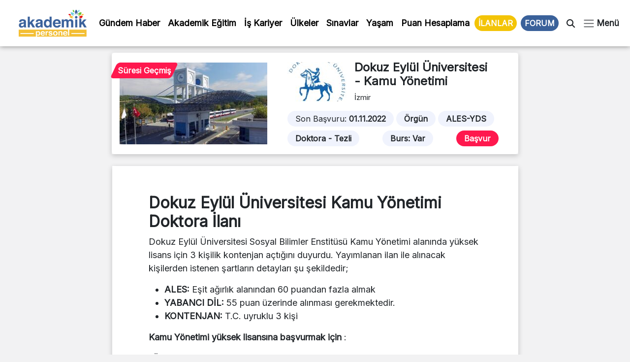

--- FILE ---
content_type: text/html; charset=UTF-8
request_url: https://www.akademikpersonel.org/ilanlar/deu-kamu-yonetimi-deu-2/
body_size: 19507
content:
<!DOCTYPE html>
<html lang="tr">
  <head><meta charset="UTF-8" /><script>if(navigator.userAgent.match(/MSIE|Internet Explorer/i)||navigator.userAgent.match(/Trident\/7\..*?rv:11/i)){var href=document.location.href;if(!href.match(/[?&]nowprocket/)){if(href.indexOf("?")==-1){if(href.indexOf("#")==-1){document.location.href=href+"?nowprocket=1"}else{document.location.href=href.replace("#","?nowprocket=1#")}}else{if(href.indexOf("#")==-1){document.location.href=href+"&nowprocket=1"}else{document.location.href=href.replace("#","&nowprocket=1#")}}}}</script><script>class RocketLazyLoadScripts{constructor(){this.v="1.2.5.1",this.triggerEvents=["keydown","mousedown","mousemove","touchmove","touchstart","touchend","wheel"],this.userEventHandler=this._triggerListener.bind(this),this.touchStartHandler=this._onTouchStart.bind(this),this.touchMoveHandler=this._onTouchMove.bind(this),this.touchEndHandler=this._onTouchEnd.bind(this),this.clickHandler=this._onClick.bind(this),this.interceptedClicks=[],this.interceptedClickListeners=[],this._interceptClickListeners(this),window.addEventListener("pageshow",e=>{this.persisted=e.persisted,this.everythingLoaded&&this._triggerLastFunctions()}),document.addEventListener("DOMContentLoaded",()=>{this._preconnect3rdParties()}),this.delayedScripts={normal:[],async:[],defer:[]},this.trash=[],this.allJQueries=[]}_addUserInteractionListener(e){if(document.hidden){e._triggerListener();return}this.triggerEvents.forEach(t=>window.addEventListener(t,e.userEventHandler,{passive:!0})),window.addEventListener("touchstart",e.touchStartHandler,{passive:!0}),window.addEventListener("mousedown",e.touchStartHandler),document.addEventListener("visibilitychange",e.userEventHandler)}_removeUserInteractionListener(){this.triggerEvents.forEach(e=>window.removeEventListener(e,this.userEventHandler,{passive:!0})),document.removeEventListener("visibilitychange",this.userEventHandler)}_onTouchStart(e){"HTML"!==e.target.tagName&&(window.addEventListener("touchend",this.touchEndHandler),window.addEventListener("mouseup",this.touchEndHandler),window.addEventListener("touchmove",this.touchMoveHandler,{passive:!0}),window.addEventListener("mousemove",this.touchMoveHandler),e.target.addEventListener("click",this.clickHandler),this._disableOtherEventListeners(e.target,!0),this._renameDOMAttribute(e.target,"onclick","rocket-onclick"),this._pendingClickStarted())}_onTouchMove(e){window.removeEventListener("touchend",this.touchEndHandler),window.removeEventListener("mouseup",this.touchEndHandler),window.removeEventListener("touchmove",this.touchMoveHandler,{passive:!0}),window.removeEventListener("mousemove",this.touchMoveHandler),e.target.removeEventListener("click",this.clickHandler),this._disableOtherEventListeners(e.target,!1),this._renameDOMAttribute(e.target,"rocket-onclick","onclick"),this._pendingClickFinished()}_onTouchEnd(){window.removeEventListener("touchend",this.touchEndHandler),window.removeEventListener("mouseup",this.touchEndHandler),window.removeEventListener("touchmove",this.touchMoveHandler,{passive:!0}),window.removeEventListener("mousemove",this.touchMoveHandler)}_onClick(e){e.target.removeEventListener("click",this.clickHandler),this._disableOtherEventListeners(e.target,!1),this._renameDOMAttribute(e.target,"rocket-onclick","onclick"),this.interceptedClicks.push(e),e.preventDefault(),e.stopPropagation(),e.stopImmediatePropagation(),this._pendingClickFinished()}_replayClicks(){window.removeEventListener("touchstart",this.touchStartHandler,{passive:!0}),window.removeEventListener("mousedown",this.touchStartHandler),this.interceptedClicks.forEach(e=>{e.target.dispatchEvent(new MouseEvent("click",{view:e.view,bubbles:!0,cancelable:!0}))})}_interceptClickListeners(e){EventTarget.prototype.addEventListenerBase=EventTarget.prototype.addEventListener,EventTarget.prototype.addEventListener=function(t,i,r){"click"!==t||e.windowLoaded||i===e.clickHandler||e.interceptedClickListeners.push({target:this,func:i,options:r}),(this||window).addEventListenerBase(t,i,r)}}_disableOtherEventListeners(e,t){this.interceptedClickListeners.forEach(i=>{i.target===e&&(t?e.removeEventListener("click",i.func,i.options):e.addEventListener("click",i.func,i.options))}),e.parentNode!==document.documentElement&&this._disableOtherEventListeners(e.parentNode,t)}_waitForPendingClicks(){return new Promise(e=>{this._isClickPending?this._pendingClickFinished=e:e()})}_pendingClickStarted(){this._isClickPending=!0}_pendingClickFinished(){this._isClickPending=!1}_renameDOMAttribute(e,t,i){e.hasAttribute&&e.hasAttribute(t)&&(event.target.setAttribute(i,event.target.getAttribute(t)),event.target.removeAttribute(t))}_triggerListener(){this._removeUserInteractionListener(this),"loading"===document.readyState?document.addEventListener("DOMContentLoaded",this._loadEverythingNow.bind(this)):this._loadEverythingNow()}_preconnect3rdParties(){let e=[];document.querySelectorAll("script[type=rocketlazyloadscript][data-rocket-src]").forEach(t=>{let i=t.getAttribute("data-rocket-src");if(i&&0!==i.indexOf("data:")){0===i.indexOf("//")&&(i=location.protocol+i);try{let r=new URL(i).origin;r!==location.origin&&e.push({src:r,crossOrigin:t.crossOrigin||"module"===t.getAttribute("data-rocket-type")})}catch(n){}}}),e=[...new Map(e.map(e=>[JSON.stringify(e),e])).values()],this._batchInjectResourceHints(e,"preconnect")}async _loadEverythingNow(){this.lastBreath=Date.now(),this._delayEventListeners(this),this._delayJQueryReady(this),this._handleDocumentWrite(),this._registerAllDelayedScripts(),this._preloadAllScripts(),await this._loadScriptsFromList(this.delayedScripts.normal),await this._loadScriptsFromList(this.delayedScripts.defer),await this._loadScriptsFromList(this.delayedScripts.async);try{await this._triggerDOMContentLoaded(),await this._pendingWebpackRequests(this),await this._triggerWindowLoad()}catch(e){console.error(e)}window.dispatchEvent(new Event("rocket-allScriptsLoaded")),this.everythingLoaded=!0,this._waitForPendingClicks().then(()=>{this._replayClicks()}),this._emptyTrash()}_registerAllDelayedScripts(){document.querySelectorAll("script[type=rocketlazyloadscript]").forEach(e=>{e.hasAttribute("data-rocket-src")?e.hasAttribute("async")&&!1!==e.async?this.delayedScripts.async.push(e):e.hasAttribute("defer")&&!1!==e.defer||"module"===e.getAttribute("data-rocket-type")?this.delayedScripts.defer.push(e):this.delayedScripts.normal.push(e):this.delayedScripts.normal.push(e)})}async _transformScript(e){if(await this._littleBreath(),!0===e.noModule&&"noModule"in HTMLScriptElement.prototype){e.setAttribute("data-rocket-status","skipped");return}return new Promise(t=>{let i;function r(){(i||e).setAttribute("data-rocket-status","executed"),t()}try{if(navigator.userAgent.indexOf("Firefox/")>0||""===navigator.vendor)i=document.createElement("script"),[...e.attributes].forEach(e=>{let t=e.nodeName;"type"!==t&&("data-rocket-type"===t&&(t="type"),"data-rocket-src"===t&&(t="src"),i.setAttribute(t,e.nodeValue))}),e.text&&(i.text=e.text),i.hasAttribute("src")?(i.addEventListener("load",r),i.addEventListener("error",function(){i.setAttribute("data-rocket-status","failed"),t()}),setTimeout(()=>{i.isConnected||t()},1)):(i.text=e.text,r()),e.parentNode.replaceChild(i,e);else{let n=e.getAttribute("data-rocket-type"),s=e.getAttribute("data-rocket-src");n?(e.type=n,e.removeAttribute("data-rocket-type")):e.removeAttribute("type"),e.addEventListener("load",r),e.addEventListener("error",function(){e.setAttribute("data-rocket-status","failed"),t()}),s?(e.removeAttribute("data-rocket-src"),e.src=s):e.src="data:text/javascript;base64,"+window.btoa(unescape(encodeURIComponent(e.text)))}}catch(a){e.setAttribute("data-rocket-status","failed"),t()}})}async _loadScriptsFromList(e){let t=e.shift();return t&&t.isConnected?(await this._transformScript(t),this._loadScriptsFromList(e)):Promise.resolve()}_preloadAllScripts(){this._batchInjectResourceHints([...this.delayedScripts.normal,...this.delayedScripts.defer,...this.delayedScripts.async],"preload")}_batchInjectResourceHints(e,t){var i=document.createDocumentFragment();e.forEach(e=>{let r=e.getAttribute&&e.getAttribute("data-rocket-src")||e.src;if(r){let n=document.createElement("link");n.href=r,n.rel=t,"preconnect"!==t&&(n.as="script"),e.getAttribute&&"module"===e.getAttribute("data-rocket-type")&&(n.crossOrigin=!0),e.crossOrigin&&(n.crossOrigin=e.crossOrigin),e.integrity&&(n.integrity=e.integrity),i.appendChild(n),this.trash.push(n)}}),document.head.appendChild(i)}_delayEventListeners(e){let t={};function i(i,r){return t[r].eventsToRewrite.indexOf(i)>=0&&!e.everythingLoaded?"rocket-"+i:i}function r(e,r){var n;!t[n=e]&&(t[n]={originalFunctions:{add:n.addEventListener,remove:n.removeEventListener},eventsToRewrite:[]},n.addEventListener=function(){arguments[0]=i(arguments[0],n),t[n].originalFunctions.add.apply(n,arguments)},n.removeEventListener=function(){arguments[0]=i(arguments[0],n),t[n].originalFunctions.remove.apply(n,arguments)}),t[e].eventsToRewrite.push(r)}function n(t,i){let r=t[i];t[i]=null,Object.defineProperty(t,i,{get:()=>r||function(){},set(n){e.everythingLoaded?r=n:t["rocket"+i]=r=n}})}r(document,"DOMContentLoaded"),r(window,"DOMContentLoaded"),r(window,"load"),r(window,"pageshow"),r(document,"readystatechange"),n(document,"onreadystatechange"),n(window,"onload"),n(window,"onpageshow")}_delayJQueryReady(e){let t;function i(t){return e.everythingLoaded?t:t.split(" ").map(e=>"load"===e||0===e.indexOf("load.")?"rocket-jquery-load":e).join(" ")}function r(r){if(r&&r.fn&&!e.allJQueries.includes(r)){r.fn.ready=r.fn.init.prototype.ready=function(t){return e.domReadyFired?t.bind(document)(r):document.addEventListener("rocket-DOMContentLoaded",()=>t.bind(document)(r)),r([])};let n=r.fn.on;r.fn.on=r.fn.init.prototype.on=function(){return this[0]===window&&("string"==typeof arguments[0]||arguments[0]instanceof String?arguments[0]=i(arguments[0]):"object"==typeof arguments[0]&&Object.keys(arguments[0]).forEach(e=>{let t=arguments[0][e];delete arguments[0][e],arguments[0][i(e)]=t})),n.apply(this,arguments),this},e.allJQueries.push(r)}t=r}r(window.jQuery),Object.defineProperty(window,"jQuery",{get:()=>t,set(e){r(e)}})}async _pendingWebpackRequests(e){let t=document.querySelector("script[data-webpack]");async function i(){return new Promise(e=>{t.addEventListener("load",e),t.addEventListener("error",e)})}t&&(await i(),await e._requestAnimFrame(),await e._pendingWebpackRequests(e))}async _triggerDOMContentLoaded(){this.domReadyFired=!0,await this._littleBreath(),document.dispatchEvent(new Event("rocket-readystatechange")),await this._littleBreath(),document.rocketonreadystatechange&&document.rocketonreadystatechange(),await this._littleBreath(),document.dispatchEvent(new Event("rocket-DOMContentLoaded")),await this._littleBreath(),window.dispatchEvent(new Event("rocket-DOMContentLoaded"))}async _triggerWindowLoad(){await this._littleBreath(),document.dispatchEvent(new Event("rocket-readystatechange")),await this._littleBreath(),document.rocketonreadystatechange&&document.rocketonreadystatechange(),await this._littleBreath(),window.dispatchEvent(new Event("rocket-load")),await this._littleBreath(),window.rocketonload&&window.rocketonload(),await this._littleBreath(),this.allJQueries.forEach(e=>e(window).trigger("rocket-jquery-load")),await this._littleBreath();let e=new Event("rocket-pageshow");e.persisted=this.persisted,window.dispatchEvent(e),await this._littleBreath(),window.rocketonpageshow&&window.rocketonpageshow({persisted:this.persisted}),this.windowLoaded=!0}_triggerLastFunctions(){document.onreadystatechange&&document.onreadystatechange(),window.onload&&window.onload(),window.onpageshow&&window.onpageshow({persisted:this.persisted})}_handleDocumentWrite(){let e=new Map;document.write=document.writeln=function(t){let i=document.currentScript;i||console.error("WPRocket unable to document.write this: "+t);let r=document.createRange(),n=i.parentElement,s=e.get(i);void 0===s&&(s=i.nextSibling,e.set(i,s));let a=document.createDocumentFragment();r.setStart(a,0),a.appendChild(r.createContextualFragment(t)),n.insertBefore(a,s)}}async _littleBreath(){Date.now()-this.lastBreath>45&&(await this._requestAnimFrame(),this.lastBreath=Date.now())}async _requestAnimFrame(){return document.hidden?new Promise(e=>setTimeout(e)):new Promise(e=>requestAnimationFrame(e))}_emptyTrash(){this.trash.forEach(e=>e.remove())}static run(){let e=new RocketLazyLoadScripts;e._addUserInteractionListener(e)}}RocketLazyLoadScripts.run();</script>
	  
	  <!-- Google tag (gtag.js) -->
<script type="rocketlazyloadscript" async data-rocket-src="https://www.googletagmanager.com/gtag/js?id=G-D5R9SW3YW0"></script>
<script type="rocketlazyloadscript">
  window.dataLayer = window.dataLayer || [];
  function gtag(){dataLayer.push(arguments);}
  gtag('js', new Date());

  gtag('config', 'G-D5R9SW3YW0');
</script>

    
    <meta name="viewport" content="width=device-width, initial-scale=1.0" />
	
    	<style>img:is([sizes="auto" i], [sizes^="auto," i]) { contain-intrinsic-size: 3000px 1500px }</style>
	
<!-- Rank Math PRO tarafından Arama Motoru Optimizasyonu - https://rankmath.com/ -->
<title>- Kamu Yönetimi İlanı</title><link rel="preload" as="style" href="https://fonts.googleapis.com/css2?family=Inter&#038;ver=1.0&#038;display=swap" /><link rel="stylesheet" href="https://fonts.googleapis.com/css2?family=Inter&#038;ver=1.0&#038;display=swap" media="print" onload="this.media='all'" /><noscript><link rel="stylesheet" href="https://fonts.googleapis.com/css2?family=Inter&#038;ver=1.0&#038;display=swap" /></noscript>
<meta name="description" content="- Kamu Yönetimi ilanları güncel başvuru tarihleri, şartları ve kontenjan bilgileri, 2022-2023 güz ve bahar dönemi ücretleri, burs bilgisi"/>
<meta name="robots" content="follow, index, max-snippet:-1, max-video-preview:-1, max-image-preview:large"/>
<link rel="canonical" href="https://www.akademikpersonel.org/ilanlar/deu-kamu-yonetimi-deu-2/" />
<meta property="og:locale" content="tr_TR" />
<meta property="og:type" content="article" />
<meta property="og:title" content="- Kamu Yönetimi İlanı" />
<meta property="og:description" content="- Kamu Yönetimi ilanları güncel başvuru tarihleri, şartları ve kontenjan bilgileri, 2022-2023 güz ve bahar dönemi ücretleri, burs bilgisi" />
<meta property="og:url" content="https://www.akademikpersonel.org/ilanlar/deu-kamu-yonetimi-deu-2/" />
<meta property="og:site_name" content="Akademik Personel" />
<meta property="og:updated_time" content="2023-07-21T17:22:01+03:00" />
<meta property="og:image" content="https://www.akademikpersonel.org/wp-content/uploads/2022/06/dokuz-eylul-universitesi-foto.jpg" />
<meta property="og:image:secure_url" content="https://www.akademikpersonel.org/wp-content/uploads/2022/06/dokuz-eylul-universitesi-foto.jpg" />
<meta property="og:image:width" content="1091" />
<meta property="og:image:height" content="604" />
<meta property="og:image:alt" content="dokuz eylül üniversitesi" />
<meta property="og:image:type" content="image/jpeg" />
<meta property="article:published_time" content="2022-09-21T16:41:33+03:00" />
<meta property="article:modified_time" content="2023-07-21T17:22:01+03:00" />
<meta name="twitter:card" content="summary_large_image" />
<meta name="twitter:title" content="- Kamu Yönetimi İlanı" />
<meta name="twitter:description" content="- Kamu Yönetimi ilanları güncel başvuru tarihleri, şartları ve kontenjan bilgileri, 2022-2023 güz ve bahar dönemi ücretleri, burs bilgisi" />
<meta name="twitter:image" content="https://www.akademikpersonel.org/wp-content/uploads/2022/06/dokuz-eylul-universitesi-foto.jpg" />
<meta name="twitter:label1" content="Yazan" />
<meta name="twitter:data1" content="Şevval Editör" />
<meta name="twitter:label2" content="Okuma süresi" />
<meta name="twitter:data2" content="Bir dakikadan az" />
<script type="application/ld+json" class="rank-math-schema-pro">{"@context":"https://schema.org","@graph":[{"image":{"@id":"https://www.akademikpersonel.org/wp-content/uploads/2022/06/dokuz-eylul-universitesi-foto.jpg"},"headline":"Kamu Y\u00f6netimi - Lisans\u00fcst\u00fc \u0130lan\u0131 | Akademik Personel","description":"- Kamu Y\u00f6netimi ilanlar\u0131 g\u00fcncel ba\u015fvuru tarihleri, \u015fartlar\u0131 ve kontenjan bilgileri, 2022-2023 g\u00fcz ve bahar d\u00f6nemi \u00fccretleri, burs bilgisi","@type":"NewsArticle","author":{"@type":"Person","name":"\u015eevval Edit\u00f6r"},"datePublished":"2022-09-21T16:41:33+03:00","dateModified":"2023-07-21T17:22:01+03:00","copyrightYear":"2023","name":"Kamu Y\u00f6netimi - Lisans\u00fcst\u00fc \u0130lan\u0131 | Akademik Personel","@id":"https://www.akademikpersonel.org/ilanlar/deu-kamu-yonetimi-deu-2/#schema-70820","isPartOf":{"@id":"https://www.akademikpersonel.org/ilanlar/deu-kamu-yonetimi-deu-2/#webpage"},"publisher":{"@id":"https://www.akademikpersonel.org/#organization"},"inLanguage":"tr","mainEntityOfPage":{"@id":"https://www.akademikpersonel.org/ilanlar/deu-kamu-yonetimi-deu-2/#webpage"}},{"@type":"Place","@id":"https://www.akademikpersonel.org/#place","address":{"@type":"PostalAddress","streetAddress":"Yenido\u011fan mah. Demirkap\u0131 Cad. Hilal Sok. No: 1/12 Bayrampa\u015fa/\u0130STANBUL"}},{"@type":["LocalBusiness","Organization"],"@id":"https://www.akademikpersonel.org/#organization","name":"Akademik Personel","url":"https://akademikpersonel.org","email":"akademikpersonel1@gmail.com","address":{"@type":"PostalAddress","streetAddress":"Yenido\u011fan mah. Demirkap\u0131 Cad. Hilal Sok. No: 1/12 Bayrampa\u015fa/\u0130STANBUL"},"logo":{"@type":"ImageObject","@id":"https://www.akademikpersonel.org/#logo","url":"http://akademikpersonel.org/wp-content/uploads/2022/01/logo_210x90.png","contentUrl":"http://akademikpersonel.org/wp-content/uploads/2022/01/logo_210x90.png","caption":"Akademik Personel","inLanguage":"tr","width":"210","height":"90"},"priceRange":"TL","openingHours":["Monday,Tuesday,Wednesday,Thursday,Friday,Saturday,Sunday 09:00-17:00"],"location":{"@id":"https://www.akademikpersonel.org/#place"},"image":{"@id":"https://www.akademikpersonel.org/#logo"},"telephone":"+902312355522"},{"@type":"WebSite","@id":"https://www.akademikpersonel.org/#website","url":"https://www.akademikpersonel.org","name":"Akademik Personel","publisher":{"@id":"https://www.akademikpersonel.org/#organization"},"inLanguage":"tr"},{"@type":"ImageObject","@id":"https://www.akademikpersonel.org/wp-content/uploads/2022/06/dokuz-eylul-universitesi-foto.jpg","url":"https://www.akademikpersonel.org/wp-content/uploads/2022/06/dokuz-eylul-universitesi-foto.jpg","width":"1091","height":"604","caption":"dokuz eyl\u00fcl \u00fcniversitesi","inLanguage":"tr"},{"@type":"BreadcrumbList","@id":"https://www.akademikpersonel.org/ilanlar/deu-kamu-yonetimi-deu-2/#breadcrumb","itemListElement":[{"@type":"ListItem","position":"1","item":{"@id":"https://akademikpersonel.org","name":"Anasayfa"}},{"@type":"ListItem","position":"2","item":{"@id":"https://www.akademikpersonel.org/ilanlar/","name":"\u0130lanlar"}},{"@type":"ListItem","position":"3","item":{"@id":"https://www.akademikpersonel.org/ilanlar/deu-kamu-yonetimi-deu-2/","name":"Kamu Y\u00f6netimi"}}]},{"@type":"WebPage","@id":"https://www.akademikpersonel.org/ilanlar/deu-kamu-yonetimi-deu-2/#webpage","url":"https://www.akademikpersonel.org/ilanlar/deu-kamu-yonetimi-deu-2/","name":"- Kamu Y\u00f6netimi \u0130lan\u0131","datePublished":"2022-09-21T16:41:33+03:00","dateModified":"2023-07-21T17:22:01+03:00","isPartOf":{"@id":"https://www.akademikpersonel.org/#website"},"primaryImageOfPage":{"@id":"https://www.akademikpersonel.org/wp-content/uploads/2022/06/dokuz-eylul-universitesi-foto.jpg"},"inLanguage":"tr","breadcrumb":{"@id":"https://www.akademikpersonel.org/ilanlar/deu-kamu-yonetimi-deu-2/#breadcrumb"}},{"@type":"Person","@id":"https://www.akademikpersonel.org/author/sevval/","name":"\u015eevval Edit\u00f6r","url":"https://www.akademikpersonel.org/author/sevval/","image":{"@type":"ImageObject","@id":"https://secure.gravatar.com/avatar/77c7c9a3a5606ae25e9e985313088f0e9064ee70dc05a43ec7991a96181b358b?s=96&amp;d=mm&amp;r=g","url":"https://secure.gravatar.com/avatar/77c7c9a3a5606ae25e9e985313088f0e9064ee70dc05a43ec7991a96181b358b?s=96&amp;d=mm&amp;r=g","caption":"\u015eevval Edit\u00f6r","inLanguage":"tr"},"worksFor":{"@id":"https://www.akademikpersonel.org/#organization"}},{"@type":"NewsArticle","headline":"- Kamu Y\u00f6netimi \u0130lan\u0131","datePublished":"2022-09-21T16:41:33+03:00","dateModified":"2023-07-21T17:22:01+03:00","author":{"@id":"https://www.akademikpersonel.org/author/sevval/","name":"\u015eevval Edit\u00f6r"},"publisher":{"@id":"https://www.akademikpersonel.org/#organization"},"description":"- Kamu Y\u00f6netimi ilanlar\u0131 g\u00fcncel ba\u015fvuru tarihleri, \u015fartlar\u0131 ve kontenjan bilgileri, 2022-2023 g\u00fcz ve bahar d\u00f6nemi \u00fccretleri, burs bilgisi","copyrightYear":"2023","copyrightHolder":{"@id":"https://www.akademikpersonel.org/#organization"},"name":"- Kamu Y\u00f6netimi \u0130lan\u0131","@id":"https://www.akademikpersonel.org/ilanlar/deu-kamu-yonetimi-deu-2/#richSnippet","isPartOf":{"@id":"https://www.akademikpersonel.org/ilanlar/deu-kamu-yonetimi-deu-2/#webpage"},"image":{"@id":"https://www.akademikpersonel.org/wp-content/uploads/2022/06/dokuz-eylul-universitesi-foto.jpg"},"inLanguage":"tr","mainEntityOfPage":{"@id":"https://www.akademikpersonel.org/ilanlar/deu-kamu-yonetimi-deu-2/#webpage"}}]}</script>
<!-- /Rank Math WordPress SEO eklentisi -->

<link rel='dns-prefetch' href='//cdnjs.cloudflare.com' />
<link rel='dns-prefetch' href='//cdn.jsdelivr.net' />
<link rel='dns-prefetch' href='//ajax.googleapis.com' />
<link rel='dns-prefetch' href='//fonts.googleapis.com' />
<link href='https://fonts.gstatic.com' crossorigin rel='preconnect' />
<link rel="alternate" type="application/rss+xml" title="Akademik Personel &raquo; akışı" href="https://www.akademikpersonel.org/feed/" />
<link rel="alternate" type="application/rss+xml" title="Akademik Personel &raquo; yorum akışı" href="https://www.akademikpersonel.org/comments/feed/" />
<link rel="alternate" type="application/rss+xml" title="Akademik Personel &raquo; Hikaye beslemesi" href="https://www.akademikpersonel.org/hikayeler/feed/"><link data-minify="1" rel='stylesheet' id='dashicons-css' href='https://www.akademikpersonel.org/wp-content/cache/min/1/wp-includes/css/dashicons.min.css?ver=1765266540' media='all' />
<link rel='stylesheet' id='post-views-counter-frontend-css' href='https://www.akademikpersonel.org/wp-content/plugins/post-views-counter/css/frontend.min.css?ver=1.5.5' media='all' />
<link rel='stylesheet' id='sbi_styles-css' href='https://www.akademikpersonel.org/wp-content/plugins/instagram-feed/css/sbi-styles.min.css?ver=6.9.1' media='all' />
<style id='wp-emoji-styles-inline-css'>

	img.wp-smiley, img.emoji {
		display: inline !important;
		border: none !important;
		box-shadow: none !important;
		height: 1em !important;
		width: 1em !important;
		margin: 0 0.07em !important;
		vertical-align: -0.1em !important;
		background: none !important;
		padding: 0 !important;
	}
</style>
<link rel='stylesheet' id='wp-block-library-css' href='https://www.akademikpersonel.org/wp-includes/css/dist/block-library/style.min.css?ver=6.8.3' media='all' />
<style id='classic-theme-styles-inline-css'>
/*! This file is auto-generated */
.wp-block-button__link{color:#fff;background-color:#32373c;border-radius:9999px;box-shadow:none;text-decoration:none;padding:calc(.667em + 2px) calc(1.333em + 2px);font-size:1.125em}.wp-block-file__button{background:#32373c;color:#fff;text-decoration:none}
</style>
<style id='global-styles-inline-css'>
:root{--wp--preset--aspect-ratio--square: 1;--wp--preset--aspect-ratio--4-3: 4/3;--wp--preset--aspect-ratio--3-4: 3/4;--wp--preset--aspect-ratio--3-2: 3/2;--wp--preset--aspect-ratio--2-3: 2/3;--wp--preset--aspect-ratio--16-9: 16/9;--wp--preset--aspect-ratio--9-16: 9/16;--wp--preset--color--black: #000000;--wp--preset--color--cyan-bluish-gray: #abb8c3;--wp--preset--color--white: #ffffff;--wp--preset--color--pale-pink: #f78da7;--wp--preset--color--vivid-red: #cf2e2e;--wp--preset--color--luminous-vivid-orange: #ff6900;--wp--preset--color--luminous-vivid-amber: #fcb900;--wp--preset--color--light-green-cyan: #7bdcb5;--wp--preset--color--vivid-green-cyan: #00d084;--wp--preset--color--pale-cyan-blue: #8ed1fc;--wp--preset--color--vivid-cyan-blue: #0693e3;--wp--preset--color--vivid-purple: #9b51e0;--wp--preset--gradient--vivid-cyan-blue-to-vivid-purple: linear-gradient(135deg,rgba(6,147,227,1) 0%,rgb(155,81,224) 100%);--wp--preset--gradient--light-green-cyan-to-vivid-green-cyan: linear-gradient(135deg,rgb(122,220,180) 0%,rgb(0,208,130) 100%);--wp--preset--gradient--luminous-vivid-amber-to-luminous-vivid-orange: linear-gradient(135deg,rgba(252,185,0,1) 0%,rgba(255,105,0,1) 100%);--wp--preset--gradient--luminous-vivid-orange-to-vivid-red: linear-gradient(135deg,rgba(255,105,0,1) 0%,rgb(207,46,46) 100%);--wp--preset--gradient--very-light-gray-to-cyan-bluish-gray: linear-gradient(135deg,rgb(238,238,238) 0%,rgb(169,184,195) 100%);--wp--preset--gradient--cool-to-warm-spectrum: linear-gradient(135deg,rgb(74,234,220) 0%,rgb(151,120,209) 20%,rgb(207,42,186) 40%,rgb(238,44,130) 60%,rgb(251,105,98) 80%,rgb(254,248,76) 100%);--wp--preset--gradient--blush-light-purple: linear-gradient(135deg,rgb(255,206,236) 0%,rgb(152,150,240) 100%);--wp--preset--gradient--blush-bordeaux: linear-gradient(135deg,rgb(254,205,165) 0%,rgb(254,45,45) 50%,rgb(107,0,62) 100%);--wp--preset--gradient--luminous-dusk: linear-gradient(135deg,rgb(255,203,112) 0%,rgb(199,81,192) 50%,rgb(65,88,208) 100%);--wp--preset--gradient--pale-ocean: linear-gradient(135deg,rgb(255,245,203) 0%,rgb(182,227,212) 50%,rgb(51,167,181) 100%);--wp--preset--gradient--electric-grass: linear-gradient(135deg,rgb(202,248,128) 0%,rgb(113,206,126) 100%);--wp--preset--gradient--midnight: linear-gradient(135deg,rgb(2,3,129) 0%,rgb(40,116,252) 100%);--wp--preset--font-size--small: 13px;--wp--preset--font-size--medium: 20px;--wp--preset--font-size--large: 36px;--wp--preset--font-size--x-large: 42px;--wp--preset--spacing--20: 0.44rem;--wp--preset--spacing--30: 0.67rem;--wp--preset--spacing--40: 1rem;--wp--preset--spacing--50: 1.5rem;--wp--preset--spacing--60: 2.25rem;--wp--preset--spacing--70: 3.38rem;--wp--preset--spacing--80: 5.06rem;--wp--preset--shadow--natural: 6px 6px 9px rgba(0, 0, 0, 0.2);--wp--preset--shadow--deep: 12px 12px 50px rgba(0, 0, 0, 0.4);--wp--preset--shadow--sharp: 6px 6px 0px rgba(0, 0, 0, 0.2);--wp--preset--shadow--outlined: 6px 6px 0px -3px rgba(255, 255, 255, 1), 6px 6px rgba(0, 0, 0, 1);--wp--preset--shadow--crisp: 6px 6px 0px rgba(0, 0, 0, 1);}:where(.is-layout-flex){gap: 0.5em;}:where(.is-layout-grid){gap: 0.5em;}body .is-layout-flex{display: flex;}.is-layout-flex{flex-wrap: wrap;align-items: center;}.is-layout-flex > :is(*, div){margin: 0;}body .is-layout-grid{display: grid;}.is-layout-grid > :is(*, div){margin: 0;}:where(.wp-block-columns.is-layout-flex){gap: 2em;}:where(.wp-block-columns.is-layout-grid){gap: 2em;}:where(.wp-block-post-template.is-layout-flex){gap: 1.25em;}:where(.wp-block-post-template.is-layout-grid){gap: 1.25em;}.has-black-color{color: var(--wp--preset--color--black) !important;}.has-cyan-bluish-gray-color{color: var(--wp--preset--color--cyan-bluish-gray) !important;}.has-white-color{color: var(--wp--preset--color--white) !important;}.has-pale-pink-color{color: var(--wp--preset--color--pale-pink) !important;}.has-vivid-red-color{color: var(--wp--preset--color--vivid-red) !important;}.has-luminous-vivid-orange-color{color: var(--wp--preset--color--luminous-vivid-orange) !important;}.has-luminous-vivid-amber-color{color: var(--wp--preset--color--luminous-vivid-amber) !important;}.has-light-green-cyan-color{color: var(--wp--preset--color--light-green-cyan) !important;}.has-vivid-green-cyan-color{color: var(--wp--preset--color--vivid-green-cyan) !important;}.has-pale-cyan-blue-color{color: var(--wp--preset--color--pale-cyan-blue) !important;}.has-vivid-cyan-blue-color{color: var(--wp--preset--color--vivid-cyan-blue) !important;}.has-vivid-purple-color{color: var(--wp--preset--color--vivid-purple) !important;}.has-black-background-color{background-color: var(--wp--preset--color--black) !important;}.has-cyan-bluish-gray-background-color{background-color: var(--wp--preset--color--cyan-bluish-gray) !important;}.has-white-background-color{background-color: var(--wp--preset--color--white) !important;}.has-pale-pink-background-color{background-color: var(--wp--preset--color--pale-pink) !important;}.has-vivid-red-background-color{background-color: var(--wp--preset--color--vivid-red) !important;}.has-luminous-vivid-orange-background-color{background-color: var(--wp--preset--color--luminous-vivid-orange) !important;}.has-luminous-vivid-amber-background-color{background-color: var(--wp--preset--color--luminous-vivid-amber) !important;}.has-light-green-cyan-background-color{background-color: var(--wp--preset--color--light-green-cyan) !important;}.has-vivid-green-cyan-background-color{background-color: var(--wp--preset--color--vivid-green-cyan) !important;}.has-pale-cyan-blue-background-color{background-color: var(--wp--preset--color--pale-cyan-blue) !important;}.has-vivid-cyan-blue-background-color{background-color: var(--wp--preset--color--vivid-cyan-blue) !important;}.has-vivid-purple-background-color{background-color: var(--wp--preset--color--vivid-purple) !important;}.has-black-border-color{border-color: var(--wp--preset--color--black) !important;}.has-cyan-bluish-gray-border-color{border-color: var(--wp--preset--color--cyan-bluish-gray) !important;}.has-white-border-color{border-color: var(--wp--preset--color--white) !important;}.has-pale-pink-border-color{border-color: var(--wp--preset--color--pale-pink) !important;}.has-vivid-red-border-color{border-color: var(--wp--preset--color--vivid-red) !important;}.has-luminous-vivid-orange-border-color{border-color: var(--wp--preset--color--luminous-vivid-orange) !important;}.has-luminous-vivid-amber-border-color{border-color: var(--wp--preset--color--luminous-vivid-amber) !important;}.has-light-green-cyan-border-color{border-color: var(--wp--preset--color--light-green-cyan) !important;}.has-vivid-green-cyan-border-color{border-color: var(--wp--preset--color--vivid-green-cyan) !important;}.has-pale-cyan-blue-border-color{border-color: var(--wp--preset--color--pale-cyan-blue) !important;}.has-vivid-cyan-blue-border-color{border-color: var(--wp--preset--color--vivid-cyan-blue) !important;}.has-vivid-purple-border-color{border-color: var(--wp--preset--color--vivid-purple) !important;}.has-vivid-cyan-blue-to-vivid-purple-gradient-background{background: var(--wp--preset--gradient--vivid-cyan-blue-to-vivid-purple) !important;}.has-light-green-cyan-to-vivid-green-cyan-gradient-background{background: var(--wp--preset--gradient--light-green-cyan-to-vivid-green-cyan) !important;}.has-luminous-vivid-amber-to-luminous-vivid-orange-gradient-background{background: var(--wp--preset--gradient--luminous-vivid-amber-to-luminous-vivid-orange) !important;}.has-luminous-vivid-orange-to-vivid-red-gradient-background{background: var(--wp--preset--gradient--luminous-vivid-orange-to-vivid-red) !important;}.has-very-light-gray-to-cyan-bluish-gray-gradient-background{background: var(--wp--preset--gradient--very-light-gray-to-cyan-bluish-gray) !important;}.has-cool-to-warm-spectrum-gradient-background{background: var(--wp--preset--gradient--cool-to-warm-spectrum) !important;}.has-blush-light-purple-gradient-background{background: var(--wp--preset--gradient--blush-light-purple) !important;}.has-blush-bordeaux-gradient-background{background: var(--wp--preset--gradient--blush-bordeaux) !important;}.has-luminous-dusk-gradient-background{background: var(--wp--preset--gradient--luminous-dusk) !important;}.has-pale-ocean-gradient-background{background: var(--wp--preset--gradient--pale-ocean) !important;}.has-electric-grass-gradient-background{background: var(--wp--preset--gradient--electric-grass) !important;}.has-midnight-gradient-background{background: var(--wp--preset--gradient--midnight) !important;}.has-small-font-size{font-size: var(--wp--preset--font-size--small) !important;}.has-medium-font-size{font-size: var(--wp--preset--font-size--medium) !important;}.has-large-font-size{font-size: var(--wp--preset--font-size--large) !important;}.has-x-large-font-size{font-size: var(--wp--preset--font-size--x-large) !important;}
:where(.wp-block-post-template.is-layout-flex){gap: 1.25em;}:where(.wp-block-post-template.is-layout-grid){gap: 1.25em;}
:where(.wp-block-columns.is-layout-flex){gap: 2em;}:where(.wp-block-columns.is-layout-grid){gap: 2em;}
:root :where(.wp-block-pullquote){font-size: 1.5em;line-height: 1.6;}
</style>
<link data-minify="1" rel='stylesheet' id='jquery-ui-css-css' href='https://www.akademikpersonel.org/wp-content/cache/min/1/ajax/libs/jqueryui/1.13.3/themes/smoothness/jquery-ui.css?ver=1765266541' media='' />
<link data-minify="1" rel='stylesheet' id='bootstrap-css' href='https://www.akademikpersonel.org/wp-content/cache/min/1/npm/bootstrap@5.3.0/dist/css/bootstrap.min.css?ver=1765266541' media='all' />
<link data-minify="1" rel='stylesheet' id='fontAwesome-css' href='https://www.akademikpersonel.org/wp-content/cache/min/1/ajax/libs/font-awesome/6.4.2/css/all.min.css?ver=1765266541' media='all' />

<link data-minify="1" rel='stylesheet' id='style1-css' href='https://www.akademikpersonel.org/wp-content/cache/min/1/wp-content/themes/akademik-personel/css/style.css?ver=1765266541' media='all' />
<link data-minify="1" rel='stylesheet' id='sliderCss-css' href='https://www.akademikpersonel.org/wp-content/cache/min/1/wp-content/themes/akademik-personel/css/slider.css?ver=1765266541' media='all' />
<link rel='stylesheet' id='tablepress-default-css' href='https://www.akademikpersonel.org/wp-content/tablepress-combined.min.css?ver=31' media='all' />
<script id="qubely_local_script-js-extra">
var qubely_urls = {"plugin":"https:\/\/www.akademikpersonel.org\/wp-content\/plugins\/qubely\/","ajax":"https:\/\/www.akademikpersonel.org\/wp-admin\/admin-ajax.php","nonce":"5f627bad66","actual_url":".akademikpersonel.org"};
</script>
<script id="qubely_container_width-js-extra">
var qubely_container_width = {"sm":"540","md":"720","lg":"960","xl":"1140"};
</script>
<script src="https://www.akademikpersonel.org/wp-includes/js/jquery/jquery.min.js?ver=3.7.1" id="jquery-core-js"></script>
<script src="https://www.akademikpersonel.org/wp-includes/js/jquery/jquery-migrate.min.js?ver=3.4.1" id="jquery-migrate-js"></script>
<link rel="https://api.w.org/" href="https://www.akademikpersonel.org/wp-json/" /><link rel="alternate" title="JSON" type="application/json" href="https://www.akademikpersonel.org/wp-json/wp/v2/ilanlar/73419" /><link rel="EditURI" type="application/rsd+xml" title="RSD" href="https://www.akademikpersonel.org/xmlrpc.php?rsd" />
<meta name="generator" content="WordPress 6.8.3" />
<link rel='shortlink' href='https://www.akademikpersonel.org/?p=73419' />
<link rel="alternate" title="oEmbed (JSON)" type="application/json+oembed" href="https://www.akademikpersonel.org/wp-json/oembed/1.0/embed?url=https%3A%2F%2Fwww.akademikpersonel.org%2Filanlar%2Fdeu-kamu-yonetimi-deu-2%2F" />
<link rel="alternate" title="oEmbed (XML)" type="text/xml+oembed" href="https://www.akademikpersonel.org/wp-json/oembed/1.0/embed?url=https%3A%2F%2Fwww.akademikpersonel.org%2Filanlar%2Fdeu-kamu-yonetimi-deu-2%2F&#038;format=xml" />
<link rel="icon" href="https://www.akademikpersonel.org/wp-content/uploads/2023/08/cropped-favicon-akademikpersonel-2-32x32.png" sizes="32x32" />
<link rel="icon" href="https://www.akademikpersonel.org/wp-content/uploads/2023/08/cropped-favicon-akademikpersonel-2-192x192.png" sizes="192x192" />
<link rel="apple-touch-icon" href="https://www.akademikpersonel.org/wp-content/uploads/2023/08/cropped-favicon-akademikpersonel-2-180x180.png" />
<meta name="msapplication-TileImage" content="https://www.akademikpersonel.org/wp-content/uploads/2023/08/cropped-favicon-akademikpersonel-2-270x270.png" />
<style type="text/css"></style>		<style id="wp-custom-css">
			#mega-menu{
	display:none
}
		</style>
		  </head>
  <body>
	  <nav aria-label="breadcrumb" itemscope itemtype="http://schema.org/BreadcrumbList">
    	<ol class="breadcrumb" >
    	    <li itemprop="itemListElement" itemscope itemtype="http://schema.org/ListItem">
    	        <a href="https://www.akademikpersonel.org" itemprop="item">
    	            <span itemprop="name">Ana Sayfa</span>
    	        </a>
    	        <meta itemprop="position" content="1" />
    	    </li>
    	    <nav aria-label="breadcrumbs" class="rank-math-breadcrumb"><p><a href="https://akademikpersonel.org">Anasayfa</a><span class="separator"> &raquo; </span><a href="https://www.akademikpersonel.org/ilanlar/">İlanlar</a><span class="separator"> &raquo; </span><span class="last">Kamu Yönetimi</span></p></nav>    	</ol>
	</nav>
    <header  class="header-akademik-personel " >
        <nav class="navbar navbar-expand-lg bg-body-tertiary">
      <div class="container" style="max-width: 1275px">
        <a class="navbar-brand" href="https://www.akademikpersonel.org" title="Akademik Personel"
          ><img width="1654" height="768"
            src="https://www.akademikpersonel.org/wp-content/themes/akademik-personel/img/akademikpersonel_logo.webp"
            alt="Akademik Personel Logo"
            class="img-fluid d-block d-lg-none"
            style="width:140px"/></a>
        <form role="search" method="get" class="search-form" action="https://www.akademikpersonel.org/">
        <div class="d-flex align-items-center">
        <i class="fas fa-search pe-3 d-block d-lg-none text-dark " id="searchIconMobil"></i>
            <div class="search-box2 z-3" style="display:none;position:absolute" id="searchBox2">
              <input
                type="search"
                class="form-control"
                placeholder="Arama yapın..."
              value=""
              name="s"
              title="Arama Sonucu" />
            </div>
            <button class="navbar-toggler" type="button" data-bs-toggle="offcanvas" data-bs-target="#offcanvasNavbar" aria-controls="offcanvasNavbar" title="Menü">
            <span class="navbar-toggler-icon"></span>
      </button>
        </div>
        </form>
        <div class="collapse navbar-collapse position-relative d-block d-none justify-content-between" id="navbarSupportedContent">
          <a class="navbar-brand" href="https://www.akademikpersonel.org" title="Akademik Personel">
				<img width="1654" height="768"
              src="https://www.akademikpersonel.org/wp-content/themes/akademik-personel/img/akademikpersonel_logo.webp"
              alt=""
              class="img-fluid d-none d-lg-block"
              style="width:138px!important"/></a>
          <div class="menu-ust-menu-container"><ul id="menu-ust-menu" class="navbar-nav mb-2 mb-lg-0 d-flex justify-content-center justify-content-lg-between align-items-center position-relative" itemscope itemtype="http://www.schema.org/SiteNavigationElement"><li  id="menu-item-80229" class="menu-item menu-item-type-taxonomy menu-item-object-category menu-item-80229 nav-item"><a itemprop="url" href="https://www.akademikpersonel.org/gundem-haber/" class="nav-link"><span itemprop="name">Gündem Haber</span></a></li>
<li  id="menu-item-80230" class="menu-item menu-item-type-taxonomy menu-item-object-category menu-item-80230 nav-item"><a itemprop="url" href="https://www.akademikpersonel.org/akademik-egitim/" class="nav-link"><span itemprop="name">Akademik Eğitim</span></a></li>
<li  id="menu-item-80231" class="menu-item menu-item-type-taxonomy menu-item-object-category menu-item-80231 nav-item"><a itemprop="url" href="https://www.akademikpersonel.org/is-kariyer/" class="nav-link"><span itemprop="name">İş Kariyer</span></a></li>
<li  id="menu-item-80232" class="menu-item menu-item-type-taxonomy menu-item-object-category menu-item-80232 nav-item"><a itemprop="url" href="https://www.akademikpersonel.org/ulkeler/" class="nav-link"><span itemprop="name">Ülkeler</span></a></li>
<li  id="menu-item-80233" class="menu-item menu-item-type-taxonomy menu-item-object-category menu-item-80233 nav-item"><a itemprop="url" href="https://www.akademikpersonel.org/sinavlar/" class="nav-link"><span itemprop="name">Sınavlar</span></a></li>
<li  id="menu-item-80234" class="menu-item menu-item-type-taxonomy menu-item-object-category menu-item-80234 nav-item"><a itemprop="url" href="https://www.akademikpersonel.org/yasam/" class="nav-link"><span itemprop="name">Yaşam</span></a></li>
<li  id="menu-item-80244" class="menu-item menu-item-type-post_type menu-item-object-page menu-item-80244 nav-item"><a itemprop="url" href="https://www.akademikpersonel.org/puan-hesaplama/" class="nav-link"><span itemprop="name">Puan Hesaplama</span></a></li>
</ul></div>        <div class="d-flex align-items-center justify-content-center  ">
              <a
                href="https://www.akademikpersonel.org/tum-ilanlar/"
                class="nav-link px-2 py-1 rounded-4 me-2 fw-bold fs-6"
                title="İlanlar"
                style="background-color: #f3c407"
                >İLANLAR</a>
              <a
                href="https://www.akademikpersonel.org/forum/"
                class="nav-link px-2 py-1 text-white rounded-4 fw-bold fs-6"
                title="Akademik Personel Forum"
                style="background-color: #3a619a"
                >FORUM</a>
              <i class="fas fa-search px-2 mx-2 d-none d-md-block text-dark" id="mega-menu-search"></i>
              <div class="d-none d-lg-block" id="mega-menu-click">
                <div class="d-flex align-items-center">
                <span class="navbar-toggler-icon"></span><span class="text-dark fw-bold ps-1">Menü</span></div>
              </div>         
        </div>
      </div>
      
        <div class="offcanvas offcanvas-end d-block d-lg-none" tabindex="-1" id="offcanvasNavbar" aria-labelledby="offcanvasNavbarLabel">
      <div class="offcanvas-header">
        <h5 class="offcanvas-title ps-2 ms-1" id="offcanvasNavbarLabel">Akademik Personel</h5>
        <button type="button" class="btn-close" data-bs-dismiss="offcanvas" aria-label="Close"></button>
      </div>
      <hr class="m-0">
      <div class="offcanvas-body ps-4 ms-1">
        <ul class="navbar-nav justify-content-end flex-grow-1 ">
        <div class="d-flex justify-content-center mb-2" id="searchMobil">
            <form role="search" method="get" class="search-form" action="https://www.akademikpersonel.org/">
              <div
                class="d-flex justify-content-center  genel-shadow-2">
                <input
                  type="search"
                  class=" border-0 ps-3"
                  style="
                    border-radius: 5px 0 0 5px;
                    height: 35px;
                    width:220px;
                    color: #000;
                  " placeholder="Arama yapın..."
              value=""
              name="s"
              title="Arama Sonucu"/>

                <button
                  class="bg-dark d-flex justify-content-center align-items-center"
                  style="
                    height: 35px;
                    width: 50px;
                    border-radius: 0 5px 5px 0;
                  ">
                  <i class="fa-solid fa-magnifying-glass  text-white"></i>
                </button>
              </div>
              </form>
              </div>
          <li class="nav-item">
            <a class="nav-link active" aria-current="page" href="https://www.akademikpersonel.org/gundem-haber/">Gündem Haber</a>
          </li>
          
          <li class="nav-item dropdown ">
          <a href="https://www.akademikpersonel.org/akademik-egitim/" class="nav-link d-inline-flex" title="Akademik Eğitim">Akademik Eğitim</a>
            <a class="nav-link dropdown-toggle d-inline fs-5" href="#" role="button" data-bs-toggle="dropdown" aria-expanded="false">
             
            </a>
            <ul class="dropdown-menu">
              <li><a class="dropdown-item" href="https://www.akademikpersonel.org/akademik-egitim/akademik/" title="Akademik">Akademik</a></li>
              <li><a class="dropdown-item" href="https://www.akademikpersonel.org/akademik-egitim/yuksek-lisans/" title="Yüksek Lisans">Yüksek Lisans</a></li>
              <li><a class="dropdown-item" href="https://www.akademikpersonel.org/akademik-egitim/doktora/" title="Doktora">Doktora</a></li>
              <li><a class="dropdown-item" href="https://www.akademikpersonel.org/akademik-egitim/universiteler/" title="Üniversiteler">Üniversiteler</a></li>
              <li><a class="dropdown-item" href="https://www.akademikpersonel.org/akademik-egitim/akademik-burslar/" title="Akademik Burslar">Akademik Burslar</a></li>
              <li><a class="dropdown-item" href="https://www.akademikpersonel.org/akademik-egitim/yurtdisi-programlar/" title="Yurtdışı Programlar">Yurtdışı Programlar</a></li>
              <li><a class="dropdown-item" href="https://www.akademikpersonel.org/akademik-egitim/lisans/" title="Lisans">Lisans</a></li>
            </ul>
          </li>
          <li class="nav-item dropdown">
          <a href="https://www.akademikpersonel.org/is-kariyer/" class="nav-link d-inline-flex" title="İş Kariyer"> İş Kariyer</a>
            <a class="nav-link dropdown-toggle d-inline fs-5" href="#" role="button" data-bs-toggle="dropdown" aria-expanded="false">
            </a>
            <ul class="dropdown-menu">
              <li><a class="dropdown-item" href="https://www.akademikpersonel.org/is-kariyer/meslekler/" title="Meslekler">Meslekler</a></li>
              <li><a class="dropdown-item" href="https://www.akademikpersonel.org/is-kariyer/maaslar/" title="Maaşlar">Maaşlar</a></li>
              <li><a class="dropdown-item" href="https://www.akademikpersonel.org/is-kariyer/kariyer-ipuclari/" title="Kariyer İpuçları">Kariyer İpuçları</a></li>
              <li><a class="dropdown-item" href="https://www.akademikpersonel.org/is-kariyer/mulakatlar/" title="Mülakatlar">Mülakatlar</a></li>
              <li><a class="dropdown-item" href="https://www.akademikpersonel.org/is-kariyer/yurtdisi-is-kariyer/" title="Yurtdışı İş Kariyer">Yurtdışı İş Kariyer</a></li>
            </ul>
          </li>
          <li class="nav-item dropdown">
          <a href="https://www.akademikpersonel.org/ulkeler/" class="nav-link d-inline-flex" title="Ülkeler">Ülkeler</a>
            <a class="nav-link dropdown-toggle d-inline fs-5"  href="#" role="button" data-bs-toggle="dropdown" aria-expanded="false">
              
            </a>
            <ul class="dropdown-menu">
              <li><a class="dropdown-item fw-bold" href="https://www.akademikpersonel.org/ulkeler/yurtdisi-egitim/" title="Eğitim">Eğitim</a></li>
              <li><a class="dropdown-item ms-4" href="https://www.akademikpersonel.org/ulkeler/yurtdisi-egitim/yurtdisi-dil-okullari/" title="Yurtdışı Dil Okulları">Yurtdışı Dil Okulları</a></li>
              <li><a class="dropdown-item ms-4" href="https://www.akademikpersonel.org/ulkeler/yurtdisi-egitim/yurtdisi-universiteler/" title="Yurtdışı Üniversiteler">Yurtdışı Üniversiteler</a></li>
              <li><a class="dropdown-item ms-4" href="https://www.akademikpersonel.org/ulkeler/yurtdisi-egitim/yurtdisi-yuksek-lisans/" title="Yurtdışı Yüksek Lisans">Yurtdışı Yüksek Lisans</a></li>
              <li><a class="dropdown-item fw-bold" href="https://www.akademikpersonel.org/ulkeler/yurtdisi-is-yasam/" title="Yurtdışı İş Yaşam">Yurtdışı İş Yaşam</a></li>
              <li><a class="dropdown-item ms-4" href="https://www.akademikpersonel.org/ulkeler/yurtdisi-is-yasam/yurtdisi-maaslar/" title="Yurtdışı Maaşlar">Yurtdışı Maaşlar</a></li>
              <li><a class="dropdown-item ms-4" href="https://www.akademikpersonel.org/ulkeler/yurtdisi-is-yasam/vizeler/" title="Vizeler">Vizeler</a></li>
              <li><a class="dropdown-item ms-4" href="https://www.akademikpersonel.org/ulkeler/yurtdisi-is-yasam/yurtdisi-asgari-ucretler/" title="Yurtdışı Asgari Ücretlre">Yurtdışı Asgari Ücret</a></li>
              <li><a class="dropdown-item ms-4" href="https://www.akademikpersonel.org/ulkeler/yurtdisi-is-yasam/yurtdisinda-calismak/" title="Yurtdışında Çalışmak">Yurtdışında Çalışmak</a></li>
            </ul>
          </li>
          <li class="nav-item dropdown">
          <a href="https://www.akademikpersonel.org/sinavlar/" class="nav-link d-inline-flex" title="Sınavlar">Sınavlar</a>
            <a class="nav-link dropdown-toggle d-inline fs-5" href="#" role="button" data-bs-toggle="dropdown" aria-expanded="false">
            </a>
            <ul class="dropdown-menu">
              <li><a class="dropdown-item" href="https://www.akademikpersonel.org/sinavlar/ales/" title="Ales">Ales</a></li>
              <li><a class="dropdown-item" href="https://www.akademikpersonel.org/sinavlar/yds/" title="Yds">Yds</a></li>
              <li><a class="dropdown-item" href="https://www.akademikpersonel.org/sinavlar/kpss/" title="Kpss">Kpss</a></li>
              <li><a class="dropdown-item" href="https://www.akademikpersonel.org/sinavlar/yokdil/" title="Yökdil">Yökdil</a></li>
              <li><a class="dropdown-item" href="https://www.akademikpersonel.org/sinavlar/ielts/" title="İelts">İelts</a></li>
            </ul>
          </li>
          <li class="nav-item dropdown">
          <a href="https://www.akademikpersonel.org/yasam/" class="nav-link d-inline-flex" title="Yaşam">Yaşam</a>
            <a class="nav-link dropdown-toggle d-inline fs-5" href="#" role="button" data-bs-toggle="dropdown" aria-expanded="false">
            </a>
            <ul class="dropdown-menu">
              <li><a class="dropdown-item" href="https://www.akademikpersonel.org/yasam/fiyatlar/" title="Fiyatlar">Fiyatlar</a></li>
              <li><a class="dropdown-item" href="https://www.akademikpersonel.org/yasam/para-kazanma/" title="Para Kazanma">Para Kazanma</a></li>
              <li><a class="dropdown-item" href="https://www.akademikpersonel.org/yasam/saglik/" title="Sağlık">Sağlık</a></li>
              <li><a class="dropdown-item" href="https://www.akademikpersonel.org/yasam/kultur-sanat/" title="Kültür Sanat">Kültür Sanat</a></li>
            </ul>
          </li>
          <li class="nav-item dropdown">
          <a href="https://www.akademikpersonel.org/tum-ilanlar/" class="nav-link d-inline-flex" title="İlanlar">İlanlar</a>
            <a class="nav-link dropdown-toggle d-inline fs-5" href="#" role="button" data-bs-toggle="dropdown" aria-expanded="false">
            </a>
            <ul class="dropdown-menu">
              <li><a class="dropdown-item" href="https://www.akademikpersonel.org/akademik-ilanlar/" title="Akademik İlanlar">Akademik İlanlar</a></li>
              <li><a class="dropdown-item" href="https://www.akademikpersonel.org/ilanlar/" title="Yüksek Lisans İlanları">Yüksek Lisans İlanları</a></li>
              <li><a class="dropdown-item" href="https://www.akademikpersonel.org/universite/" title="Üniversiteler">Üniversiteler</a></li>
              <li><a class="dropdown-item" href="https://www.akademikpersonel.org/personel-ilanlari/" title="Personel">Personel İlanları</a></li>
            </ul>
          </li>
          <li class="nav-item dropdown">
          <a href="https://www.akademikpersonel.org/puan-hesaplama/" class="nav-link d-inline-flex" title="Puan Hesaplama">Puan Hesaplama</a>
            <a class="nav-link dropdown-toggle d-inline fs-5" href="#" role="button" data-bs-toggle="dropdown" aria-expanded="false">
            </a>
            <ul class="dropdown-menu">
              <li><a class="dropdown-item" href="https://www.akademikpersonel.org/ales-puan-hesaplama/" title="ALES Puan Hesaplama">ALES Puan Hesaplama</a></li>
              <li><a class="dropdown-item" href="https://www.akademikpersonel.org/kpss-puan-hesaplama/" title="KPSS Puan Hesaplama">KPSS Puan Hesaplama</a></li>
              <li><a class="dropdown-item" href="https://www.akademikpersonel.org/yds-puan-hesaplama/"  title="YDS Puan Hesaplama">YDS Puan Hesaplama</a></li>
              <li><a class="dropdown-item" href="https://www.akademikpersonel.org/tus-puan-hesaplama/"  title="TUS Puan Hesaplama">TUS Puan Hesaplama</a></li>
            </ul>
          </li>
          <li class="nav-item">
            <a class="nav-link active" aria-current="page" href="https://www.akademikpersonel.org/hakkimizda/" title="Hakkımızda Sayfası">Hakkımızda</a>
            <a class="nav-link active" aria-current="page" href="https://www.akademikpersonel.org/iletisim/" title="İletişim Sayfası"> İletişim</a>
          </li>
          <div class="d-inline-flex mt-1"><a href="https://www.akademikpersonel.org/forum/" class="nav-link px-3 py-2 text-white rounded-4 fw-bold fs-6"
              style="background-color: #3a619a;"title="Akademik Personel Forum">Forum</a></div>

              <section class="sosyal-medyalarimiz mt-3">
              <div class="container" style="max-width: 1100px">
              <div class="row   gy-3">
              
              <div class="col-12 sosyal-link">
                <div
                  class="row align-items-center">
                  <div class="col-auto ps-0">
                    <a href="https://www.instagram.com/akademikariyerbilgileri/" target="_blank">
                      <i
                        class="fa-brands fa-instagram fs-3 px-1 py-1 rounded-3"
                        title="Akademik Personel İnstagram"
                        style="
                          background: linear-gradient(
                            115deg,
                            #f9ce34,
                            #ee2a7b,
                            #6228d7
                          );

                          color: #fff;
                        "></i
                    ></a>
                  </div>
                  <div class="col-auto">
                    <a href="https://www.facebook.com/akademikpersonel/" target="_blank" title="Akademik Personel Facebook">
                      <i
                        class="fa-brands fa-square-facebook fa-2x"
                        style="color: #2b89ed"></i></a>
                  </div>
                  <div class="col-auto">
                    <a href="https://twitter.com/akademikresmi" target="_blank" title="Akademik Personel Twitter">
                      <i
                        class="fa-brands fa-square-twitter fa-2x"
                        style="color: #16baee"></i></a>
                  </div>
                  <div class="col-auto">
                    <a href="https://www.youtube.com/@akademikkariyerbilgileri3955" title="Akademik Personel Youtube" target="_blank">
                      <i
                        class="fa-brands fa-youtube fa-2x"
                        style="color: red"></i></a>
                  </div>
                  <div class="col-auto">
                    <a href="https://www.tiktok.com/@akademikariyerbilgileri" title="Akademik Personel Tiktok" target="_blank">
                      <i
                        class="fa-brands fa-tiktok fa-2x"
                        style="color: #080808"></i></a>
                  </div>
                  <div class="col-12 d-flex justify-content-center mt-3">
                    <a href="https://play.google.com/store/apps/details?id=com.akademikpersonel.app&hl=tr&gl=US" target="_blank" title="Akademik Personel Uygulaması">
                    <img width="564" height="168" loading="lazy" src="https://www.akademikpersonel.org/wp-content/themes/akademik-personel/img/download-google-play.png" alt="akademik-personel-google-play" class="img-fluid" style="height:50px;width:fit-content">
                    </a>
                  </div>
                </div>
              </div>
              </div>
              </div>
            </section>
        </ul>
      </div>
    </div>      
          <div class="position-fixed bg-gray w-100 shadow-bottom text-dark pb-3" style="z-index:999999;top:0"  id="mega-menu">
          <div class="container" style="max-width: 1168px; ">
          <div class="d-flex justify-content-between align-items-center pt-3">
            <img width="1654" height="768" src="https://www.akademikpersonel.org/wp-content/themes/akademik-personel/img/akademikpersonel_logo.webp" alt="Akademik personel logo" class="img-fluid" style="height:55px;width:max-content">
            <div class="d-flex align-items-center" id="close-menu-icon">
            <i class="fa-solid fa-xmark fa-lg text-dark me-1" ></i><span class="fw-bold fs-17">Menü</span>
            </div>
          </div>
          <hr>
          <div class="row justify-content-between">
          <div class="d-flex justify-content-center mb-4  d-none" id="search-click">
            <form role="search" method="get" class="search-form" action="https://www.akademikpersonel.org/">
              <div
                class="d-flex mt-4 mt-md-0 justify-content-center justify-content-md-start genel-shadow-2">
                <input
                  type="search"
                  class=" border-0 ps-3"
                  style="
                    border-radius: 5px 0 0 5px;
                    height: 40px;
                    color: #000;
                  " placeholder="Arama yapın..."
              value=""
              name="s"
              title="Arama Sonucu"/>

                <button
                  class="bg-dark d-flex justify-content-center align-items-center"
                  style="
                    height: 40px;
                    width: 70px;
                    border-radius: 0 5px 5px 0;
                  ">
                  <i class="fa-solid fa-magnifying-glass fa-xl text-white"></i>
                </button>
              </div>
              </form>
              </div>
              <div class="col-md-auto">
                <ul class="fs-15">
                  <li class="fw-bold fs-18 text-logo-blue" ><a href="https://www.akademikpersonel.org/akademik-egitim/" class="nav-link mb-2" title="Akademik Eğitim">Akademik Eğitim</a></li>
                  <li><a href="https://www.akademikpersonel.org/akademik-egitim/akademik/" class="nav-link" title="Akademik">Akademik</a> </li>
                  <li><a href="https://www.akademikpersonel.org/akademik-egitim/yuksek-lisans/" class="nav-link" title="Yüksek Lisans">Yüksek Lisans</a> </li>
                  <li><a href="https://www.akademikpersonel.org/akademik-egitim/doktora/" class="nav-link" title="Doktora">Doktora</a> </li>
                  <li><a href="https://www.akademikpersonel.org/akademik-egitim/universiteler/" class="nav-link" title="Üniversiteler">Üniversiteler</a> </li>
                  <li><a href="https://www.akademikpersonel.org/akademik-egitim/akademik-burslar/" class="nav-link" title="Akademik Burslar">Akademik Burslar</a> </li>
                  <li><a href="https://www.akademikpersonel.org/akademik-egitim/yurtdisi-programlar/" class="nav-link" title="Yurtdışı Programlar">Yurtdışı Programlar</a> </li>
                  <li><a href="https://www.akademikpersonel.org/akademik-egitim/lisans/" class="nav-link" title="Lisans">Lisans</a> </li>
                </ul>
              </div>
              <div class="col-md-auto">
                <ul class="fs-15">
                <li class="fw-bold fs-18 text-logo-blue" ><a href="https://www.akademikpersonel.org/is-kariyer/" class="nav-link mb-2" title="İş Kariyer">İş Kariyer</a></li>
                  <li><a href="https://www.akademikpersonel.org/is-kariyer/meslekler/" class="nav-link" title="Meslekler">Meslekler</a> </li>
                  <li><a href="https://www.akademikpersonel.org/is-kariyer/maaslar/" class="nav-link" title="Maaşlar">Maaşlar</a> </li>
                  <li><a href="https://www.akademikpersonel.org/is-kariyer/kariyer-ipuclari/" class="nav-link" title="Kariyer İpuçları">Kariyer İpuçları</a> </li>
                  <li><a href="https://www.akademikpersonel.org/is-kariyer/mulakatlar/" class="nav-link" title="Mülakatlar">Mülakatlar</a> </li>
                  <li><a href="https://www.akademikpersonel.org/akademik-egitim/akademik-burslar/" class="nav-link" title="Akademik Burslar">Akademik Burslar</a> </li>
                  <li><a href="https://www.akademikpersonel.org/is-kariyer/yurtdisi-is-kariyer/" class="nav-link" title="Yurtdışı İş Kariyer">Yurtdışı İş Kariyer</a> </li>
                </ul>
              </div>
              <div class="col-md-auto">
                <ul class="fs-15">
                <li class="fw-bold fs-18 text-logo-blue" ><a href="https://www.akademikpersonel.org/ulkeler/" class="nav-link mb-2" title="Ülkeler">Ülkeler</a></li>
                  <li><a href="https://www.akademikpersonel.org/ulkeler/yurtdisi-egitim/" class="nav-link " title="Eğitim">Eğitim</a> </li>
                  <li><a href="https://www.akademikpersonel.org/ulkeler/yurtdisi-egitim/yurtdisi-dil-okullari/" class="nav-link" title="Yurtdışı Dil Okulları">Yurtdışı Dil Okulları</a> </li>
                  <li><a href="https://www.akademikpersonel.org/ulkeler/yurtdisi-egitim/yurtdisi-universiteler/" class="nav-link" title="Yurtdışı Üniversiteler">Yurtdışı Üniversiteler</a> </li>
                  <li><a href="https://www.akademikpersonel.org/ulkeler/yurtdisi-egitim/yurtdisi-yuksek-lisans/" class="nav-link" title="Yurtdışı Yüksek Lisans">Yurtdışı Yüksek Lisans</a> </li>
                  <li><a href="https://www.akademikpersonel.org/ulkeler/yurtdisi-is-yasam/" class="nav-link" title="Yurtdışı İş Yaşam">Yurtdışı İş Yaşam</a> </li>
                  <li><a href="https://www.akademikpersonel.org/ulkeler/yurtdisi-is-yasam/yurtdisi-maaslar/" class="nav-link" title="Yurtdışı Maaşlar">Yurtdışı Maaşlar</a> </li>
                  <li><a href="https://www.akademikpersonel.org/ulkeler/yurtdisi-is-yasam/vizeler/" class="nav-link" title="Vizeler">Vizeler</a> </li>
                  <li><a href="https://www.akademikpersonel.org/ulkeler/yurtdisi-is-yasam/yurtdisi-asgari-ucretler/" class="nav-link" title="Yurtdışı Asgari Ücretler">Yurtdışı Asgari Ücretler</a> </li>
                  <li><a href="https://www.akademikpersonel.org/ulkeler/yurtdisi-is-yasam/yurtdisinda-calismak/" class="nav-link" title="Yurtdışında Çalışmak">Yurtdışında Çalışmak</a> </li>
                
                </ul>
              </div>
              <div class="col-md-auto">
                <ul class="fs-15">
                <li class="fw-bold fs-18 text-logo-blue" ><a href="https://www.akademikpersonel.org/sinavlar/" class="nav-link mb-2" title="Sınavlar">Sınavlar</a></li>
                  <li><a href="https://www.akademikpersonel.org/sinavlar/ales/" class="nav-link" title="Ales">Ales</a> </li>
                  <li><a href="https://www.akademikpersonel.org/sinavlar/yds/" class="nav-link" title="Yds">Yds</a> </li>
                  <li><a href="https://www.akademikpersonel.org/sinavlar/kpss/" class="nav-link" title="Kpss">Kpss</a> </li>
                  <li><a href="https://www.akademikpersonel.org/sinavlar/tus/" class="nav-link" title="Tus">Tus</a> </li>
                  <li><a href="https://www.akademikpersonel.org/sinavlar/yokdil/" class="nav-link" title="Yökdil">Yökdil</a> </li>
                  <li><a href="https://www.akademikpersonel.org/sinavlar/ielts/" class="nav-link" title="İelts">İelts</a> </li>
                </ul>
              </div>
              <div class="col-md-auto">
                <ul class="fs-15">
                <li class="fw-bold fs-18 text-logo-blue" ><a href="https://www.akademikpersonel.org/yasam/" class="nav-link mb-2" title="Yaşam">Yaşam</a></li>
                  <li><a href="https://www.akademikpersonel.org/yasam/fiyatlar/" class="nav-link" title="Fiyatlar">Fiyatlar</a> </li>
                  <li><a href="https://www.akademikpersonel.org/yasam/para-kazanma/" class="nav-link " title="Para Kazanma">Para Kazanma</a> </li>
                  <li><a href="https://www.akademikpersonel.org/yasam/saglik/" class="nav-link" title="Sağlık">Sağlık</a> </li>
                  <li><a href="https://www.akademikpersonel.org/yasam/kultur-sanat/" class="nav-link" title="Kültür Sanat">Kültür Sanat</a> </li>
                </ul>
              </div>
              <div class="col-md-auto">
                <ul class="fs-15">
                  <li class="fw-bold fs-18 text-logo-blue" ><a href="https://akademikpersonel.org/tum-ilanlar" class="nav-link mb-2" title="İlanlar">İlanlar</a></li>
                  <li><a href="https://www.akademikpersonel.org/akademik-ilanlar/" class="nav-link" title="Akademik İlanlar">Akademik İlanlar</a> </li>
                  <li><a href="https://www.akademikpersonel.org/ilanlar/" class="nav-link" title="Yüksek Lisans İlanları">Yüksek Lisans</a> </li>
                  <li><a href="https://www.akademikpersonel.org/universite/" class="nav-link " title="Üniversiteler">Üniversiteler</a> </li>
                  <li><a href="https://www.akademikpersonel.org/personel-ilanlari/" class="nav-link" title="Personel İlanları">Personel İlanları</a> </li>
                </ul>
              </div>
              <div class="col-md-auto">
                <ul class="fs-15">
                  <li class="fw-bold fs-18 text-logo-blue" ><a href="https://www.akademikpersonel.org/puan-hesaplama/" class="nav-link mb-2" title="Puan Hesaplama">Puan Hesaplama</a></li>
                  <li><a href="https://www.akademikpersonel.org/ales-puan-hesaplama/" class="nav-link"title="ALES Puan Hesaplama">ALES Puan Hesaplama</a></li>
                  <li><a href="https://www.akademikpersonel.org/kpss-puan-hesaplama/" class="nav-link" title="KPSS Puan Hesaplama">KPSS Puan Hesaplama</a></li>
                  <li><a href="https://www.akademikpersonel.org/yds-puan-hesaplama/" class="nav-link" title="YDS Puan Hesaplama">YDS Puan Hesaplama</a></li>
                  <li><a href="https://www.akademikpersonel.org/tus-puan-hesaplama/" class="nav-link" title="TUS Puan Hesaplama">TUS Puan Hesaplama</a></li>
                  
                </ul>
              </div>
            </div>
            <hr>
            <div class="row align-items-center">
              <div class="col-12 col-md-auto">
              <a href="https://www.akademikpersonel.org/gundem-haber/" class="nav-link fw-bold fs-18 text-logo-blue" title="Gündem Haber">Gündem Haber</a>
              </div>
               
              <div class="col-auto " style="margin-left: 43px;">
                <a href="https://www.akademikpersonel.org/hakkimizda/" class="nav-link fs-18 fw-bold text-logo-blue" title="Hakkımızda Sayfası">Hakkımızda</a>
              </div>
              <div class="col-12 col-md-auto " style="margin-left: 70px;">
                <a href="https://www.akademikpersonel.org/iletisim/" class="nav-link fs-18 fw-bold text-logo-blue" title="İletişim Sayfası">İletişim</a>
              </div>
              <div class="col-12 col-md-auto ms-5">
              <a href="https://www.akademikpersonel.org/forum/" class="nav-link px-3 py-2 text-white rounded-4 fw-bold fs-6" title="Akademik Personel Forum"
              style="background-color: #3a619a;">Forum</a></div>
              <div class="col-12 col-md-auto">
              <section class="sosyal-medyalarimiz">
              <div class="container" style="max-width: 1100px">
              <div class="row   gy-3">
              
              <div class="col-12 sosyal-link">
                <div
                  class="row justify-content-center justify-content-md-start align-items-center">
                  <div class="col-auto me-2">
                    <a href="https://www.instagram.com/akademikariyerbilgileri/" target="_blank" title="Akademik Personel İnstagram ">
                      <i
                        class="fa-brands fa-instagram fs-3 px-1 py-1 rounded-3"
                        style="
                          background: linear-gradient(
                            115deg,
                            #f9ce34,
                            #ee2a7b,
                            #6228d7
                          );

                          color: #fff;
                        "></i
                    ></a>
                  </div>
                  <div class="col-auto me-2">
                    <a href="https://www.facebook.com/akademikpersonel/" target="_blank" title="Akademik Personel Facebook">
                      <i
                        class="fa-brands fa-square-facebook fa-2x"
                        style="color: #2b89ed"></i></a>
                  </div>
                  <div class="col-auto me-2">
                    <a href="https://twitter.com/akademikresmi" target="_blank" title="Akademik Personel Twitter">
                      <i
                        class="fa-brands fa-square-twitter fa-2x"
                        style="color: #16baee"></i
                    ></a>
                  </div>
                  <div class="col-auto me-2">
                    <a href="https://www.youtube.com/@akademikkariyerbilgileri3955" target="_blank" title="Akademik Personel Youtube">
                      <i
                        class="fa-brands fa-youtube fa-2x"
                        style="color: red"></i
                    ></a>
                  </div>
                  <div class="col-auto me-2">
                    <a href="https://www.tiktok.com/@akademikariyerbilgileri" title="Akademik Personel Tiktok" target="_blank">
                      <i
                        class="fa-brands fa-tiktok fa-2x"
                        style="color: #080808"></i
                    ></a>
                  </div>
                  <div class="col-auto me-2">
                    <a href="https://play.google.com/store/apps/details?id=com.akademikpersonel.app&hl=tr&gl=US" target="_blank" title="Akademik Personel Uygulaması">
                    <img width="564" height="168" loading="lazy" src="https://www.akademikpersonel.org/wp-content/themes/akademik-personel/img/download-google-play.png" alt="akademik-personel-google-play" class="img-fluid" style="height:50px;width:167px">
                    </a>
                  </div>
                </div>
              </div>
              </div>
              </div>
            </section>
            
            </div>
            <div class="d-flex justify-content-center mt-4" id="menu-bottom-search">
            <form role="search" method="get" class="search-form" action="https://www.akademikpersonel.org/">
              <div
                class="d-flex mt-4 mt-md-0 justify-content-center justify-content-md-start genel-shadow-2">
                <input
                  type="search"
                  class=" border-0 ps-3"
                  style="
                    border-radius: 5px 0 0 5px;
                    height: 40px;
                    color: #000;
                  " placeholder="Arama yapın..."
              value=""
              name="s"
              title="Arama Sonucu"/>

                <button
                  class="bg-dark d-flex justify-content-center align-items-center"
                  style="
                    height: 40px;
                    width: 70px;
                    border-radius: 0 5px 5px 0;
                  ">
                  <i class="fa-solid fa-magnifying-glass fa-xl text-white"></i>
                </button>
              </div>
              </form>
              </div>
            </div>
          
          
         
            </div>
            <div class="mega-menu-fade"></div>
      </div>       
      </div>
        </nav>
    </header>    <style>
      .menu {
        display: none;
        padding: 10px;
        transition: display 0.3s ease-in-out;
        overflow-y: scroll;
        max-height: 230px; /* Görüntülenecek maksimum yükseklik değerini belirleyebilirsiniz */
      }
      ul {
        list-style-type: disc;
      }
      .menu.active {
        display: block;
      }
      .check-all {
        display: flex;
        justify-content: space-between;
        align-items: center;
      }
      .check-all .count {
        font-size: 14px;
      }
      .filtre-liste {
        padding-left: 0;
      }
      .filtreleme-all li {
        margin-bottom: 13px;
      }
      .yuksek-lisans-ilanlari .col-12 .card:hover {
        cursor: pointer;
      }
      .ilan-detay-header h2,
      .ilan-detay-header h3,
      .ilan-detay-header h4,
      .ilan-detay-header h5,
      .ilan-detay-header h6 {
        margin-top: 2.25rem !important ;
        margin-bottom: 1.15rem !important ;
      }
		footer ul li{
			list-style-type:none!important;
		}
		.benzer-ilanlar .card{
			padding-bottom:10px!important
		}
		
    </style>
    <main>
      <section class="pb-5 pt-4">
        <div class="container" style="max-width: 1275px">
          <div class="row">
            <div class="col-12 col-md-2"></div>
            <div class="col-12 col-md-8"> 
                
<section class="ilan-detay-header genel-shadow-2">
                <div class="card card-body border-0 position-relative">
                  <div class="row align-items-center">
                    <div class="col-12 col-md-5 position-relative">
                    <img width="300" height="166" src="https://www.akademikpersonel.org/wp-content/uploads/2022/06/dokuz-eylul-universitesi-foto-300x166.jpg" class="featured-img wp-post-image" alt="dokuz eylül üniversitesi" decoding="async" srcset="https://www.akademikpersonel.org/wp-content/uploads/2022/06/dokuz-eylul-universitesi-foto-300x166.jpg 300w, https://www.akademikpersonel.org/wp-content/uploads/2022/06/dokuz-eylul-universitesi-foto-800x443.jpg 800w, https://www.akademikpersonel.org/wp-content/uploads/2022/06/dokuz-eylul-universitesi-foto-768x425.jpg 768w, https://www.akademikpersonel.org/wp-content/uploads/2022/06/dokuz-eylul-universitesi-foto-860x476.jpg 860w, https://www.akademikpersonel.org/wp-content/uploads/2022/06/dokuz-eylul-universitesi-foto.jpg 1091w" sizes="(max-width: 300px) 100vw, 300px" title="Kamu Yönetimi">
						<div
                        class="bg-suresi-gecmis d-inline-flex rounded-2 position-absolute"
                        style="
                          transform: skew(-25deg);
                          display: inline-block;
                          left: 0;
                          top: 0px;
                        ">
                        <span
                          class="px-1 fs-6"
                          style="transform: skew(25deg) !important"
                          ><a href="#" class="nav-link px-1 py-1 bg-suresi-gecmis fw-bold fs-6 rounded-4 text-center border-0">
 Süresi Geçmiş
 </a>  </span
                        >
                      </div>
                      

                    </div>
                    <div class="col-12 col-md-7">
                      <div class="d-flex align-items-center">
                        <img width="120" height="80"
                          src="https://www.akademikpersonel.org/wp-content/uploads/2022/06/dokuz-eylul-universitesi-logo-120x80.jpg"
                          alt=""
                          class="img-fluid"
                          style="height: 80px" />
                        <div class="d-flex flex-column">
                          <h1 class="fs-4 ms-3">
						
                         <a  href="https://www.akademikpersonel.org/universite/dokuz-eylul-universitesi/" class="nav-link">Dokuz Eylül Üniversitesi</a> - Kamu Yönetimi
                          </h1>
                          <span class="fs-15 ms-3">İzmir</span>
                        </div>
                      </div>
                      <div>
						  
                        <div
                          class="card border-0 rounded-5 bg-card-bg px-3 py-1 d-inline-flex mt-3">
                          <div
                            class="d-flex align-items-center justify-content-center " >
                            <span class="fs-6"
                              >Son Başvuru: <b>01.11.2022 </b></span
                            >
                          </div>
                        </div>

                        <div
                          class="card border-0 rounded-5 bg-card-bg px-3 py-1 d-inline-flex">
                          <div
                            class="d-flex align-items-center justify-content-center fw-bold">
                            <span class="fs-6">Örgün</span>
                          </div>
                        </div>
                        <div
                          class="card border-0 rounded-5 bg-card-bg px-3 py-1 d-inline-flex mt-3">
                          <div
                            class="d-flex align-items-center justify-content-center fw-bold">
                            <span class="fs-6"> ALES-YDS</span>
                          </div>
                        </div>
						  <div
                            class="card border-0 rounded-5 bg-card-bg px-3 py-1 d-inline-flex d-block d-md-none" >
                            <div
                              class="d-flex align-items-center justify-content-center fw-bold">
                              <span class="fs-6">Doktora - Tezli</span>
                            </div>
                          </div>
                        <div
                          class="d-flex align-items-center justify-content-between mt-2">
                          <div
                            class="card border-0 rounded-5 bg-card-bg px-3 py-1 d-inline-flex d-none d-md-block">
                            <div
                              class="d-flex align-items-center justify-content-center fw-bold">
                              <span class="fs-6">Doktora - Tezli</span>
                            </div>
                          </div>
                          <div
                            class="card border-0 rounded-5 bg-card-bg px-3 py-1 d-inline-flex">
                            <div
                              class="d-flex align-items-center justify-content-center fw-bold">
                              <span class="fs-6">Burs: Var </span>
                            </div>
                          </div>

                          <div
                            class="card border-0 rounded-5 bg-suresi-gecmis px-3 py-1 d-inline-flex me-4">
                            <div
                              class="d-flex align-items-center justify-content-center fw-bold">
                              <span class="fs-6 text-white"> Başvur </span>
                            </div>
                            <a href="https://debis.deu.edu.tr/DEUWeb/EnstituBasvuru/SosyalBilimler/index.php" class="stretched-link"></a>
                          </div>
                        </div>
                      </div>
                    </div>
                  </div>
                  
                </div>
              </section>
						
              <div class="container px-0" style="max-width: 825px">
                <section
                  class="ilan-detay-yazi bg-white mt-4 py-4 px-2 p-md-5 genel-shadow-2">
                  <div class="container" style="max-width: 700px">
                    <h2 class="fs-3">
                      <h2>Dokuz Eylül Üniversitesi Kamu Yönetimi Doktora İlanı </h2> 
                    </h2>
                    <p>Dokuz Eylül Üniversitesi Sosyal Bilimler Enstitüsü Kamu Yönetimi alanında yüksek lisans için 3 kişilik kontenjan açtığını duyurdu. Yayımlanan ilan ile alınacak kişilerden istenen şartların detayları şu şekildedir;</p>
<ul>
<li><strong>ALES:</strong> Eşit ağırlık alanından 60 puandan fazla almak</li>
<li><strong>YABANCI DİL:</strong> 55 puan üzerinde alınması gerekmektedir.</li>
<li><strong>KONTENJAN:</strong> T.C. uyruklu 3 kişi</li>
</ul>
<p><strong>Kamu Yönetimi yüksek lisansına başvurmak için</strong> :</p>
<p>-Üniversitelerin Kamu Yönetimi Bölümünden mezun olmak ve Kamu Yönetimi alanında yüksek lisans yapmış olan kişiler başvurabilirler.<br />
-Eğitim dili Türkçe&#8217;dir.</p>
<div style="min-height:280px;"><div class="container my-2"><script type="rocketlazyloadscript" async data-rocket-src="https://pagead2.googlesyndication.com/pagead/js/adsbygoogle.js?client=ca-pub-4418851842371086"
crossorigin="anonymous"></script>
<!-- Kare Esnek -->
<ins class="adsbygoogle"
style="display:block"
data-ad-client="ca-pub-4418851842371086"
data-ad-slot="6021688104"
data-ad-format="auto"
data-full-width-responsive="true"></ins>
<script type="rocketlazyloadscript">
(adsbygoogle = window.adsbygoogle || []).push({});
</script></div></div>                  </div>
                </section>
                <section
                  class="ilani-paylas bg-white mt-3 px-5 py-3 sosyal-link genel-shadow-2">
                  <div class="container" style="max-width: 700px">
                    <div class="row align-items-center">
                      <div class="col-3">
                        <span class="fw-bold"
                          ><i class="fa-solid fa-share pe-2"></i> Paylaş</span
                        >
                      </div>
                      <div class="col-2 col-md-1">
                        <a href="https://www.facebook.com/sharer/sharer.php?u=https://www.akademikpersonel.org/ilanlar/deu-kamu-yonetimi-deu-2/" target="_blank">
                          <i
                            class="fa-brands fa-square-facebook fa-2x"
                            style="color: #2b89ed"></i
                        ></a>
                      </div>
                      <div class="col-2 col-md-1">
                        <a href="https://twitter.com/intent/tweet?url=https://www.akademikpersonel.org/ilanlar/deu-kamu-yonetimi-deu-2/&text=Kamu Yönetimi" target="_blank">
                          <i
                            class="fa-brands fa-square-twitter fa-2x"
                            style="color: #16baee"></i
                        ></a>
                      </div>
                      <div class="col-2 col-md-1">
                        <a href="https://api.whatsapp.com/send?text=Kamu Yönetimi - https://www.akademikpersonel.org/ilanlar/deu-kamu-yonetimi-deu-2/" target="_blank">
                          <i
                            class="fa-brands fa-square-whatsapp fa-2x"
                            style="color: #25d366"></i
                        ></a>
                      </div>
                    </div>
                  </div>
                </section>
                <section class="benzer-ilanlar mt-5">
                  <h3 class="text-center mb-4 baslik-underline d-inline-flex">
                    Üniversitenin Diğer İlanları
                  </h3>
                  <div class="row gy-4">
                          <div
                    class="card px-3 pt-3 border-0 genel-shadow-2 ilan-card position-relative">
                    <div class="row justify-content-between">
                      <div class="col-12 col-md-10 d-flex flex-column justify-content-between" style="max-width: 645px">
                        <div class="d-flex justify-content-between">
                          <div class="d-flex align-items-center mt-3 mt-md-0">
                            <img width="120" height="80"
                              src="https://www.akademikpersonel.org/wp-content/uploads/2022/06/dokuz-eylul-universitesi-logo-120x80.jpg"
                              alt=""
                              class="img-fluid rounded-2"
                              style="height: 75px; width: 95px" />
                            <div class="d-flex flex-column ms-3">
                              <div class="d-flex">
                                <div class="d-flex flex-column">
                                  <h2 class="fs-4 fw-bold m-0">
                                  Kamu Yönetimi                                  </h2>
                                  <div
                                    class="d-flex align-items-center text-gray fs-6">
                                    <h3 class="fs-6 mb-0 fw-medium">
                                    <a href="https://www.akademikpersonel.org/universite/dokuz-eylul-universitesi/" class="nav-link">Dokuz Eylül Üniversitesi</a>
                                    </h3>
                                    <span class="ms-2">/ İzmir</span>
                                  </div>
                                </div>
                              </div>
                            </div>
                          </div>
                          <div class="d-flex flex-column d-none d-md-block">
                            <div
                              class="card border-0 rounded-5 bg-card-bg px-3 ilan-detay-card">
                              <div
                                class="d-flex align-items-center justify-content-center">
                                <i class="fa-solid fa-graduation-cap"></i>
                                <span class="ps-2 fw-bold fs-6">Doktora</span>
                              </div>
                            </div>
                            <div
                              class="card border-0 rounded-5 bg-card-bg px-4 mt-2 ilan-detay-card">
                              <div
                                class="d-flex align-items-center justify-content-center">
                                <i class="fa-solid fa-pen-to-square"></i>
                                <span class="fw-bold fs-6 ps-2">Tezli</span>
                              </div>
                            </div>
                          </div>
                        </div>
                        <div class="d-flex mt-2 fs-6">
                          <div class="row align-items-center">
                            <div class="col-auto d-none d-md-block">
                              <div
                                class="card border-0 rounded-5 bg-card-bg px-3 ilan-detay-card">
                                <div class="d-flex align-items-center">
                                  <i class="fa-solid fa-clock"></i>
                                  <span class="ms-2 fs-6"
                                    >Son Başvuru:
                                    <span class="fw-bold">01.11.2022</span>
                                  </span>
                                </div>
                              </div>
                            </div>
                            <div class="col-auto ilan-card-width">
                              <div
                                class="card border-0 bg-card-bg rounded-5 px-3 ilan-detay-card">
                                <div class="d-flex align-items-center">
                                  <i class="fa-solid fa-building-columns"></i>

                                  <span class="ms-2 fs-6 fw-bold">
                                    ALES-YDS / Örgün                                  </span>
                                </div>
                              </div>
                            </div>

                            <div class="col-2 d-block d-md-none">
                              <div
                                class="card border-0 rounded-5 bg-card-bg px-3 py-1 ilan-detay-card">
                                <div class="d-flex align-items-center">
                                  <i class="fa-solid fa-building-columns"></i>
                                  <span class="ms-2 fw-bold fs-6">Doktora</span>
                                </div>
                              </div>
                            </div>
                            <div class="col-2 d-block d-md-none ms-5">
                              <div
                                class="card border-0 rounded-5 bg-card-bg px-4 py-1 ilan-detay-card">
                                <div
                                  class="d-flex align-items-center justify-content-center">
                                  <i class="fa-solid fa-pen-to-square"></i>
                                  <span class="fw-bold fs-6 ps-2">Tezli</span>
                                </div>
                              </div>
                            </div>
                            <div class="col-12 d-block d-md-none">
                              <div class="row align-items-center mt-2 mt-md-3">
                                <div class="col-auto">
                                  <div
                                    class="card border-0 rounded-5 bg-card-bg px-3 py-1 ilan-detay-card">
                                    <div class="d-flex align-items-center">
                                      <i class="fa-solid fa-clock"></i>
                                      <span class="ms-2 fs-14"
                                        >Son Başvuru:
                                        <span class="fw-bold">01.11.2022</span>
                                      </span>
                                    </div>
                                  </div>
                                </div>
                              </div>
                            </div>
                          </div>
                        </div>
                        <a href="https://www.akademikpersonel.org/ilanlar/deu-kamu-yonetimi-deu-2/" class="stretched-link"></a>
                      </div>
                      <div
                        class="col-12 col-md-2 border-start d-flex flex-column text-center align-items-center fs-6 yuksek-lisans-butonlar d-none d-md-block mt-2"
                        style="width: 146px">
                        <a href="#" class="nav-link px-1 py-1 bg-suresi-gecmis fw-bold fs-6 rounded-4 text-center border-0">
 Süresi Geçmiş
 </a>                        <a
                          href="https://www.akademikpersonel.org/universite/dokuz-eylul-universitesi/"
                          class="nav-link px-2 py-1 fw-bold rounded-4 text-center border bg-ararenk stretched-link position-relative yazi-hover my-2"
                          >Üniversite Profili</a
                        >
                      </div>
                    </div>
                   <div
        class="bg-suresi-gecmis d-inline-flex rounded-2 position-absolute d-block d-md-none"
        style="
          transform: skew(-25deg);
          display: inline-block;
          left: 4px;
          top: 4px;
        ">
        <span
          class="fw-bold d-flex justify-content-center align-items-center"
          style="
            transform: skew(25deg) !important;
            font-size: 14px !important;
            width: 115px;
            height: 25px;
          "
          >Süresi Geçmiş
        </span>
      </div>                    <div
                      class="col-auto position-absolute d-block d-md-none"
                      style="bottom: 13px; right: 5px">
                      <a
                        href="https://www.akademikpersonel.org/universite/dokuz-eylul-universitesi/"
                        class="nav-link px-2 py-1 fw-bold rounded-4 text-center border bg-ararenk stretched-link position-relative yazi-hover fs-14"
                        >Üniversite Profili</a
                      >
                    </div>
                  </div>
		  <div
                    class="card px-3 pt-3 border-0 genel-shadow-2 ilan-card position-relative">
                    <div class="row justify-content-between">
                      <div class="col-12 col-md-10 d-flex flex-column justify-content-between" style="max-width: 645px">
                        <div class="d-flex justify-content-between">
                          <div class="d-flex align-items-center mt-3 mt-md-0">
                            <img width="120" height="80"
                              src="https://www.akademikpersonel.org/wp-content/uploads/2022/06/dokuz-eylul-universitesi-logo-120x80.jpg"
                              alt=""
                              class="img-fluid rounded-2"
                              style="height: 75px; width: 95px" />
                            <div class="d-flex flex-column ms-3">
                              <div class="d-flex">
                                <div class="d-flex flex-column">
                                  <h2 class="fs-4 fw-bold m-0">
                                  Bilgi Yönetimi &#8211; Ar-Ge ve İnovasyon                                  </h2>
                                  <div
                                    class="d-flex align-items-center text-gray fs-6">
                                    <h3 class="fs-6 mb-0 fw-medium">
                                    <a href="https://www.akademikpersonel.org/universite/dokuz-eylul-universitesi/" class="nav-link">Dokuz Eylül Üniversitesi</a>
                                    </h3>
                                    <span class="ms-2">/ İzmir</span>
                                  </div>
                                </div>
                              </div>
                            </div>
                          </div>
                          <div class="d-flex flex-column d-none d-md-block">
                            <div
                              class="card border-0 rounded-5 bg-card-bg px-3 ilan-detay-card">
                              <div
                                class="d-flex align-items-center justify-content-center">
                                <i class="fa-solid fa-graduation-cap"></i>
                                <span class="ps-2 fw-bold fs-6">Yüksek Lisans</span>
                              </div>
                            </div>
                            <div
                              class="card border-0 rounded-5 bg-card-bg px-4 mt-2 ilan-detay-card">
                              <div
                                class="d-flex align-items-center justify-content-center">
                                <i class="fa-solid fa-pen-to-square"></i>
                                <span class="fw-bold fs-6 ps-2">Tezli</span>
                              </div>
                            </div>
                          </div>
                        </div>
                        <div class="d-flex mt-2 fs-6">
                          <div class="row align-items-center">
                            <div class="col-auto d-none d-md-block">
                              <div
                                class="card border-0 rounded-5 bg-card-bg px-3 ilan-detay-card">
                                <div class="d-flex align-items-center">
                                  <i class="fa-solid fa-clock"></i>
                                  <span class="ms-2 fs-6"
                                    >Son Başvuru:
                                    <span class="fw-bold">25.09.2022</span>
                                  </span>
                                </div>
                              </div>
                            </div>
                            <div class="col-auto ilan-card-width">
                              <div
                                class="card border-0 bg-card-bg rounded-5 px-3 ilan-detay-card">
                                <div class="d-flex align-items-center">
                                  <i class="fa-solid fa-building-columns"></i>

                                  <span class="ms-2 fs-6 fw-bold">
                                    ALES-YDS / Örgün                                  </span>
                                </div>
                              </div>
                            </div>

                            <div class="col-2 d-block d-md-none">
                              <div
                                class="card border-0 rounded-5 bg-card-bg px-3 py-1 ilan-detay-card">
                                <div class="d-flex align-items-center">
                                  <i class="fa-solid fa-building-columns"></i>
                                  <span class="ms-2 fw-bold fs-6">Yüksek Lisans</span>
                                </div>
                              </div>
                            </div>
                            <div class="col-2 d-block d-md-none ms-5">
                              <div
                                class="card border-0 rounded-5 bg-card-bg px-4 py-1 ilan-detay-card">
                                <div
                                  class="d-flex align-items-center justify-content-center">
                                  <i class="fa-solid fa-pen-to-square"></i>
                                  <span class="fw-bold fs-6 ps-2">Tezli</span>
                                </div>
                              </div>
                            </div>
                            <div class="col-12 d-block d-md-none">
                              <div class="row align-items-center mt-2 mt-md-3">
                                <div class="col-auto">
                                  <div
                                    class="card border-0 rounded-5 bg-card-bg px-3 py-1 ilan-detay-card">
                                    <div class="d-flex align-items-center">
                                      <i class="fa-solid fa-clock"></i>
                                      <span class="ms-2 fs-14"
                                        >Son Başvuru:
                                        <span class="fw-bold">25.09.2022</span>
                                      </span>
                                    </div>
                                  </div>
                                </div>
                              </div>
                            </div>
                          </div>
                        </div>
                        <a href="https://www.akademikpersonel.org/ilanlar/deu-bilgi-yonetimi-ar-ge-ve-inovasyon-deu/" class="stretched-link"></a>
                      </div>
                      <div
                        class="col-12 col-md-2 border-start d-flex flex-column text-center align-items-center fs-6 yuksek-lisans-butonlar d-none d-md-block mt-2"
                        style="width: 146px">
                        <a href="#" class="nav-link px-1 py-1 bg-suresi-gecmis fw-bold fs-6 rounded-4 text-center border-0">
 Süresi Geçmiş
 </a>                        <a
                          href="https://www.akademikpersonel.org/universite/dokuz-eylul-universitesi/"
                          class="nav-link px-2 py-1 fw-bold rounded-4 text-center border bg-ararenk stretched-link position-relative yazi-hover my-2"
                          >Üniversite Profili</a
                        >
                      </div>
                    </div>
                   <div
        class="bg-suresi-gecmis d-inline-flex rounded-2 position-absolute d-block d-md-none"
        style="
          transform: skew(-25deg);
          display: inline-block;
          left: 4px;
          top: 4px;
        ">
        <span
          class="fw-bold d-flex justify-content-center align-items-center"
          style="
            transform: skew(25deg) !important;
            font-size: 14px !important;
            width: 115px;
            height: 25px;
          "
          >Süresi Geçmiş
        </span>
      </div>                    <div
                      class="col-auto position-absolute d-block d-md-none"
                      style="bottom: 13px; right: 5px">
                      <a
                        href="https://www.akademikpersonel.org/universite/dokuz-eylul-universitesi/"
                        class="nav-link px-2 py-1 fw-bold rounded-4 text-center border bg-ararenk stretched-link position-relative yazi-hover fs-14"
                        >Üniversite Profili</a
                      >
                    </div>
                  </div>
		  <div
                    class="card px-3 pt-3 border-0 genel-shadow-2 ilan-card position-relative">
                    <div class="row justify-content-between">
                      <div class="col-12 col-md-10 d-flex flex-column justify-content-between" style="max-width: 645px">
                        <div class="d-flex justify-content-between">
                          <div class="d-flex align-items-center mt-3 mt-md-0">
                            <img width="120" height="80"
                              src="https://www.akademikpersonel.org/wp-content/uploads/2022/06/dokuz-eylul-universitesi-logo-120x80.jpg"
                              alt=""
                              class="img-fluid rounded-2"
                              style="height: 75px; width: 95px" />
                            <div class="d-flex flex-column ms-3">
                              <div class="d-flex">
                                <div class="d-flex flex-column">
                                  <h2 class="fs-4 fw-bold m-0">
                                  Bilgi Yönetimi- Elektronik Ticaret                                  </h2>
                                  <div
                                    class="d-flex align-items-center text-gray fs-6">
                                    <h3 class="fs-6 mb-0 fw-medium">
                                    <a href="https://www.akademikpersonel.org/universite/dokuz-eylul-universitesi/" class="nav-link">Dokuz Eylül Üniversitesi</a>
                                    </h3>
                                    <span class="ms-2">/ İzmir</span>
                                  </div>
                                </div>
                              </div>
                            </div>
                          </div>
                          <div class="d-flex flex-column d-none d-md-block">
                            <div
                              class="card border-0 rounded-5 bg-card-bg px-3 ilan-detay-card">
                              <div
                                class="d-flex align-items-center justify-content-center">
                                <i class="fa-solid fa-graduation-cap"></i>
                                <span class="ps-2 fw-bold fs-6">Yüksek Lisans</span>
                              </div>
                            </div>
                            <div
                              class="card border-0 rounded-5 bg-card-bg px-4 mt-2 ilan-detay-card">
                              <div
                                class="d-flex align-items-center justify-content-center">
                                <i class="fa-solid fa-pen-to-square"></i>
                                <span class="fw-bold fs-6 ps-2">Tezli</span>
                              </div>
                            </div>
                          </div>
                        </div>
                        <div class="d-flex mt-2 fs-6">
                          <div class="row align-items-center">
                            <div class="col-auto d-none d-md-block">
                              <div
                                class="card border-0 rounded-5 bg-card-bg px-3 ilan-detay-card">
                                <div class="d-flex align-items-center">
                                  <i class="fa-solid fa-clock"></i>
                                  <span class="ms-2 fs-6"
                                    >Son Başvuru:
                                    <span class="fw-bold">25.09.2022</span>
                                  </span>
                                </div>
                              </div>
                            </div>
                            <div class="col-auto ilan-card-width">
                              <div
                                class="card border-0 bg-card-bg rounded-5 px-3 ilan-detay-card">
                                <div class="d-flex align-items-center">
                                  <i class="fa-solid fa-building-columns"></i>

                                  <span class="ms-2 fs-6 fw-bold">
                                    ALES-YDS / Örgün                                  </span>
                                </div>
                              </div>
                            </div>

                            <div class="col-2 d-block d-md-none">
                              <div
                                class="card border-0 rounded-5 bg-card-bg px-3 py-1 ilan-detay-card">
                                <div class="d-flex align-items-center">
                                  <i class="fa-solid fa-building-columns"></i>
                                  <span class="ms-2 fw-bold fs-6">Yüksek Lisans</span>
                                </div>
                              </div>
                            </div>
                            <div class="col-2 d-block d-md-none ms-5">
                              <div
                                class="card border-0 rounded-5 bg-card-bg px-4 py-1 ilan-detay-card">
                                <div
                                  class="d-flex align-items-center justify-content-center">
                                  <i class="fa-solid fa-pen-to-square"></i>
                                  <span class="fw-bold fs-6 ps-2">Tezli</span>
                                </div>
                              </div>
                            </div>
                            <div class="col-12 d-block d-md-none">
                              <div class="row align-items-center mt-2 mt-md-3">
                                <div class="col-auto">
                                  <div
                                    class="card border-0 rounded-5 bg-card-bg px-3 py-1 ilan-detay-card">
                                    <div class="d-flex align-items-center">
                                      <i class="fa-solid fa-clock"></i>
                                      <span class="ms-2 fs-14"
                                        >Son Başvuru:
                                        <span class="fw-bold">25.09.2022</span>
                                      </span>
                                    </div>
                                  </div>
                                </div>
                              </div>
                            </div>
                          </div>
                        </div>
                        <a href="https://www.akademikpersonel.org/ilanlar/deu-bilgi-yonetimi-elektronik-ticaret-deu/" class="stretched-link"></a>
                      </div>
                      <div
                        class="col-12 col-md-2 border-start d-flex flex-column text-center align-items-center fs-6 yuksek-lisans-butonlar d-none d-md-block mt-2"
                        style="width: 146px">
                        <a href="#" class="nav-link px-1 py-1 bg-suresi-gecmis fw-bold fs-6 rounded-4 text-center border-0">
 Süresi Geçmiş
 </a>                        <a
                          href="https://www.akademikpersonel.org/universite/dokuz-eylul-universitesi/"
                          class="nav-link px-2 py-1 fw-bold rounded-4 text-center border bg-ararenk stretched-link position-relative yazi-hover my-2"
                          >Üniversite Profili</a
                        >
                      </div>
                    </div>
                   <div
        class="bg-suresi-gecmis d-inline-flex rounded-2 position-absolute d-block d-md-none"
        style="
          transform: skew(-25deg);
          display: inline-block;
          left: 4px;
          top: 4px;
        ">
        <span
          class="fw-bold d-flex justify-content-center align-items-center"
          style="
            transform: skew(25deg) !important;
            font-size: 14px !important;
            width: 115px;
            height: 25px;
          "
          >Süresi Geçmiş
        </span>
      </div>                    <div
                      class="col-auto position-absolute d-block d-md-none"
                      style="bottom: 13px; right: 5px">
                      <a
                        href="https://www.akademikpersonel.org/universite/dokuz-eylul-universitesi/"
                        class="nav-link px-2 py-1 fw-bold rounded-4 text-center border bg-ararenk stretched-link position-relative yazi-hover fs-14"
                        >Üniversite Profili</a
                      >
                    </div>
                  </div>
		  <div
                    class="card px-3 pt-3 border-0 genel-shadow-2 ilan-card position-relative">
                    <div class="row justify-content-between">
                      <div class="col-12 col-md-10 d-flex flex-column justify-content-between" style="max-width: 645px">
                        <div class="d-flex justify-content-between">
                          <div class="d-flex align-items-center mt-3 mt-md-0">
                            <img width="120" height="80"
                              src="https://www.akademikpersonel.org/wp-content/uploads/2022/06/dokuz-eylul-universitesi-logo-120x80.jpg"
                              alt=""
                              class="img-fluid rounded-2"
                              style="height: 75px; width: 95px" />
                            <div class="d-flex flex-column ms-3">
                              <div class="d-flex">
                                <div class="d-flex flex-column">
                                  <h2 class="fs-4 fw-bold m-0">
                                  Avrupa Birliği Çalışmaları                                  </h2>
                                  <div
                                    class="d-flex align-items-center text-gray fs-6">
                                    <h3 class="fs-6 mb-0 fw-medium">
                                    <a href="https://www.akademikpersonel.org/universite/dokuz-eylul-universitesi/" class="nav-link">Dokuz Eylül Üniversitesi</a>
                                    </h3>
                                    <span class="ms-2">/ İzmir</span>
                                  </div>
                                </div>
                              </div>
                            </div>
                          </div>
                          <div class="d-flex flex-column d-none d-md-block">
                            <div
                              class="card border-0 rounded-5 bg-card-bg px-3 ilan-detay-card">
                              <div
                                class="d-flex align-items-center justify-content-center">
                                <i class="fa-solid fa-graduation-cap"></i>
                                <span class="ps-2 fw-bold fs-6">Yüksek Lisans</span>
                              </div>
                            </div>
                            <div
                              class="card border-0 rounded-5 bg-card-bg px-4 mt-2 ilan-detay-card">
                              <div
                                class="d-flex align-items-center justify-content-center">
                                <i class="fa-solid fa-pen-to-square"></i>
                                <span class="fw-bold fs-6 ps-2">Tezli</span>
                              </div>
                            </div>
                          </div>
                        </div>
                        <div class="d-flex mt-2 fs-6">
                          <div class="row align-items-center">
                            <div class="col-auto d-none d-md-block">
                              <div
                                class="card border-0 rounded-5 bg-card-bg px-3 ilan-detay-card">
                                <div class="d-flex align-items-center">
                                  <i class="fa-solid fa-clock"></i>
                                  <span class="ms-2 fs-6"
                                    >Son Başvuru:
                                    <span class="fw-bold">25.09.2022</span>
                                  </span>
                                </div>
                              </div>
                            </div>
                            <div class="col-auto ilan-card-width">
                              <div
                                class="card border-0 bg-card-bg rounded-5 px-3 ilan-detay-card">
                                <div class="d-flex align-items-center">
                                  <i class="fa-solid fa-building-columns"></i>

                                  <span class="ms-2 fs-6 fw-bold">
                                    ALES-YDS / Örgün                                  </span>
                                </div>
                              </div>
                            </div>

                            <div class="col-2 d-block d-md-none">
                              <div
                                class="card border-0 rounded-5 bg-card-bg px-3 py-1 ilan-detay-card">
                                <div class="d-flex align-items-center">
                                  <i class="fa-solid fa-building-columns"></i>
                                  <span class="ms-2 fw-bold fs-6">Yüksek Lisans</span>
                                </div>
                              </div>
                            </div>
                            <div class="col-2 d-block d-md-none ms-5">
                              <div
                                class="card border-0 rounded-5 bg-card-bg px-4 py-1 ilan-detay-card">
                                <div
                                  class="d-flex align-items-center justify-content-center">
                                  <i class="fa-solid fa-pen-to-square"></i>
                                  <span class="fw-bold fs-6 ps-2">Tezli</span>
                                </div>
                              </div>
                            </div>
                            <div class="col-12 d-block d-md-none">
                              <div class="row align-items-center mt-2 mt-md-3">
                                <div class="col-auto">
                                  <div
                                    class="card border-0 rounded-5 bg-card-bg px-3 py-1 ilan-detay-card">
                                    <div class="d-flex align-items-center">
                                      <i class="fa-solid fa-clock"></i>
                                      <span class="ms-2 fs-14"
                                        >Son Başvuru:
                                        <span class="fw-bold">25.09.2022</span>
                                      </span>
                                    </div>
                                  </div>
                                </div>
                              </div>
                            </div>
                          </div>
                        </div>
                        <a href="https://www.akademikpersonel.org/ilanlar/deu-avrupa-birligi-calismalari-deu/" class="stretched-link"></a>
                      </div>
                      <div
                        class="col-12 col-md-2 border-start d-flex flex-column text-center align-items-center fs-6 yuksek-lisans-butonlar d-none d-md-block mt-2"
                        style="width: 146px">
                        <a href="#" class="nav-link px-1 py-1 bg-suresi-gecmis fw-bold fs-6 rounded-4 text-center border-0">
 Süresi Geçmiş
 </a>                        <a
                          href="https://www.akademikpersonel.org/universite/dokuz-eylul-universitesi/"
                          class="nav-link px-2 py-1 fw-bold rounded-4 text-center border bg-ararenk stretched-link position-relative yazi-hover my-2"
                          >Üniversite Profili</a
                        >
                      </div>
                    </div>
                   <div
        class="bg-suresi-gecmis d-inline-flex rounded-2 position-absolute d-block d-md-none"
        style="
          transform: skew(-25deg);
          display: inline-block;
          left: 4px;
          top: 4px;
        ">
        <span
          class="fw-bold d-flex justify-content-center align-items-center"
          style="
            transform: skew(25deg) !important;
            font-size: 14px !important;
            width: 115px;
            height: 25px;
          "
          >Süresi Geçmiş
        </span>
      </div>                    <div
                      class="col-auto position-absolute d-block d-md-none"
                      style="bottom: 13px; right: 5px">
                      <a
                        href="https://www.akademikpersonel.org/universite/dokuz-eylul-universitesi/"
                        class="nav-link px-2 py-1 fw-bold rounded-4 text-center border bg-ararenk stretched-link position-relative yazi-hover fs-14"
                        >Üniversite Profili</a
                      >
                    </div>
                  </div>
		  <div
                    class="card px-3 pt-3 border-0 genel-shadow-2 ilan-card position-relative">
                    <div class="row justify-content-between">
                      <div class="col-12 col-md-10 d-flex flex-column justify-content-between" style="max-width: 645px">
                        <div class="d-flex justify-content-between">
                          <div class="d-flex align-items-center mt-3 mt-md-0">
                            <img width="120" height="80"
                              src="https://www.akademikpersonel.org/wp-content/uploads/2022/06/dokuz-eylul-universitesi-logo-120x80.jpg"
                              alt=""
                              class="img-fluid rounded-2"
                              style="height: 75px; width: 95px" />
                            <div class="d-flex flex-column ms-3">
                              <div class="d-flex">
                                <div class="d-flex flex-column">
                                  <h2 class="fs-4 fw-bold m-0">
                                  Afet Yönetimi                                  </h2>
                                  <div
                                    class="d-flex align-items-center text-gray fs-6">
                                    <h3 class="fs-6 mb-0 fw-medium">
                                    <a href="https://www.akademikpersonel.org/universite/dokuz-eylul-universitesi/" class="nav-link">Dokuz Eylül Üniversitesi</a>
                                    </h3>
                                    <span class="ms-2">/ İzmir</span>
                                  </div>
                                </div>
                              </div>
                            </div>
                          </div>
                          <div class="d-flex flex-column d-none d-md-block">
                            <div
                              class="card border-0 rounded-5 bg-card-bg px-3 ilan-detay-card">
                              <div
                                class="d-flex align-items-center justify-content-center">
                                <i class="fa-solid fa-graduation-cap"></i>
                                <span class="ps-2 fw-bold fs-6">Yüksek Lisans</span>
                              </div>
                            </div>
                            <div
                              class="card border-0 rounded-5 bg-card-bg px-4 mt-2 ilan-detay-card">
                              <div
                                class="d-flex align-items-center justify-content-center">
                                <i class="fa-solid fa-pen-to-square"></i>
                                <span class="fw-bold fs-6 ps-2">Tezli</span>
                              </div>
                            </div>
                          </div>
                        </div>
                        <div class="d-flex mt-2 fs-6">
                          <div class="row align-items-center">
                            <div class="col-auto d-none d-md-block">
                              <div
                                class="card border-0 rounded-5 bg-card-bg px-3 ilan-detay-card">
                                <div class="d-flex align-items-center">
                                  <i class="fa-solid fa-clock"></i>
                                  <span class="ms-2 fs-6"
                                    >Son Başvuru:
                                    <span class="fw-bold">25.09.2022</span>
                                  </span>
                                </div>
                              </div>
                            </div>
                            <div class="col-auto ilan-card-width">
                              <div
                                class="card border-0 bg-card-bg rounded-5 px-3 ilan-detay-card">
                                <div class="d-flex align-items-center">
                                  <i class="fa-solid fa-building-columns"></i>

                                  <span class="ms-2 fs-6 fw-bold">
                                    ALES-YDS / Örgün                                  </span>
                                </div>
                              </div>
                            </div>

                            <div class="col-2 d-block d-md-none">
                              <div
                                class="card border-0 rounded-5 bg-card-bg px-3 py-1 ilan-detay-card">
                                <div class="d-flex align-items-center">
                                  <i class="fa-solid fa-building-columns"></i>
                                  <span class="ms-2 fw-bold fs-6">Yüksek Lisans</span>
                                </div>
                              </div>
                            </div>
                            <div class="col-2 d-block d-md-none ms-5">
                              <div
                                class="card border-0 rounded-5 bg-card-bg px-4 py-1 ilan-detay-card">
                                <div
                                  class="d-flex align-items-center justify-content-center">
                                  <i class="fa-solid fa-pen-to-square"></i>
                                  <span class="fw-bold fs-6 ps-2">Tezli</span>
                                </div>
                              </div>
                            </div>
                            <div class="col-12 d-block d-md-none">
                              <div class="row align-items-center mt-2 mt-md-3">
                                <div class="col-auto">
                                  <div
                                    class="card border-0 rounded-5 bg-card-bg px-3 py-1 ilan-detay-card">
                                    <div class="d-flex align-items-center">
                                      <i class="fa-solid fa-clock"></i>
                                      <span class="ms-2 fs-14"
                                        >Son Başvuru:
                                        <span class="fw-bold">25.09.2022</span>
                                      </span>
                                    </div>
                                  </div>
                                </div>
                              </div>
                            </div>
                          </div>
                        </div>
                        <a href="https://www.akademikpersonel.org/ilanlar/deu-afet-yonetimi-deu/" class="stretched-link"></a>
                      </div>
                      <div
                        class="col-12 col-md-2 border-start d-flex flex-column text-center align-items-center fs-6 yuksek-lisans-butonlar d-none d-md-block mt-2"
                        style="width: 146px">
                        <a href="#" class="nav-link px-1 py-1 bg-suresi-gecmis fw-bold fs-6 rounded-4 text-center border-0">
 Süresi Geçmiş
 </a>                        <a
                          href="https://www.akademikpersonel.org/universite/dokuz-eylul-universitesi/"
                          class="nav-link px-2 py-1 fw-bold rounded-4 text-center border bg-ararenk stretched-link position-relative yazi-hover my-2"
                          >Üniversite Profili</a
                        >
                      </div>
                    </div>
                   <div
        class="bg-suresi-gecmis d-inline-flex rounded-2 position-absolute d-block d-md-none"
        style="
          transform: skew(-25deg);
          display: inline-block;
          left: 4px;
          top: 4px;
        ">
        <span
          class="fw-bold d-flex justify-content-center align-items-center"
          style="
            transform: skew(25deg) !important;
            font-size: 14px !important;
            width: 115px;
            height: 25px;
          "
          >Süresi Geçmiş
        </span>
      </div>                    <div
                      class="col-auto position-absolute d-block d-md-none"
                      style="bottom: 13px; right: 5px">
                      <a
                        href="https://www.akademikpersonel.org/universite/dokuz-eylul-universitesi/"
                        class="nav-link px-2 py-1 fw-bold rounded-4 text-center border bg-ararenk stretched-link position-relative yazi-hover fs-14"
                        >Üniversite Profili</a
                      >
                    </div>
                  </div>
		                  </div>
                </section>
              </div>
            </div>
            <div class="col-12 col-md-2"></div>
          </div>
        </div>
      </section>
    </main>
<footer class="py-3" style="background-color: #292938; color: #fff" id="footer">
	<div id ="footerAd-body">
            <div class = "arrow"><span id="kapa">X</span></div>
            <div id="footerAd-mobil">
                <div class = "ad">
                <script type="rocketlazyloadscript" async data-rocket-src="https://pagead2.googlesyndication.com/pagead/js/adsbygoogle.js?client=ca-pub-4418851842371086"
                crossorigin="anonymous"></script>
           <!-- Pup esnek -->
           <ins id="footad"
                class="adsbygoogle"
                style="display:block;height:100%;"
                data-ad-client="ca-pub-4418851842371086"
                data-ad-slot="6021688104"></ins>
           <script type="rocketlazyloadscript">
                (adsbygoogle = window.adsbygoogle || []).push({});
           </script>
                </div>
            </div>
        </div>      <section class="footer-category">
        <div class="container" style="max-width: 1100px">
			
          <div class="row">
            <div
              class="d-flex flex-wrap justify-content-between footer-category-wrap">
              
             
              <ul>
                <li class="fw-bold fs-19">
                  <a href="https://www.akademikpersonel.org/akademik-egitim/" class="nav-link text-link-blue" title="Akademik Eğitim">Akademik Eğitim</a>
                </li>
                <li class=""><a href="https://www.akademikpersonel.org/akademik-egitim/akademik/" class="nav-link" title="Akademik" >Akademik</a></li>
                <li class=""><a href="https://www.akademikpersonel.org/akademik-egitim/yuksek-lisans/" class="nav-link" title="Yüksek Lisans">Yüksek Lisans</a></li>
                <li class=""><a href="https://www.akademikpersonel.org/akademik-egitim/doktora/" class="nav-link" title="Doktora">Doktora</a></li>
                <li class="">
                  <a href="https://www.akademikpersonel.org/akademik-egitim/universiteler/" class="nav-link" title="Üniversiteler">Üniversiteler</a>
                </li>
                <li class="">
                  <a href="https://www.akademikpersonel.org/akademik-egitim/akademik-burslar/" class="nav-link" title="Akademik Burslar">Akademik Burslar</a>
                </li>
                <li class="">
                  <a href="https://www.akademikpersonel.org/akademik-egitim/yurtdisi-programlar/" class="nav-link" title="Yurtdışı Programlar">Yurtdışı Programlar</a>
                </li>
                <li class=""><a href="https://www.akademikpersonel.org/akademik-egitim/lisans/" class="nav-link" title="Lisans">Lisans</a></li>
              </ul>

              <ul>
                <li class="fw-bold fs-19">
                  <a href="https://www.akademikpersonel.org/is-kariyer/" class="nav-link text-link-blue" title="İş Kariyer">İş Kariyer</a>
                </li>
                <li class=""><a href="https://www.akademikpersonel.org/is-kariyer/meslekler/" class="nav-link" title="Meslekler">Meslekler</a></li>
				  <li class=""><a href="https://www.akademikpersonel.org/is-kariyer/maaslar/" class="nav-link" title="Maaşlar">Maaşlar</a></li>
                
                <li class="">
                  <a href="https://www.akademikpersonel.org/is-kariyer/kariyer-ipuclari/" class="nav-link" title="Kariyer İpuçları">Kariyer İpuçları</a>
                </li>
				  <li class=""><a href="https://www.akademikpersonel.org/is-kariyer/mulakatlar/" class="nav-link" title="Mükalatlar">Mükalatlar</a></li>
                <li class="">
                  <a href="https://www.akademikpersonel.org/is-kariyer/yurtdisi-is-kariyer/" class="nav-link" title="Yurtdışı İş Kariyer">Yurtdışı İş Kariyer</a>
                </li>
              </ul>

              <ul>
                <li class="fw-bold fs-19">
                  <a href="https://www.akademikpersonel.org/ulkeler/" class="nav-link text-link-blue" title="Ülkeler">Ülkeler</a>
                </li>
                <li class=""><a href="https://www.akademikpersonel.org/ulkeler/yurtdisi-egitim/" class="nav-link" title="Yurtdışı Eğitim">Yurtdışı Eğitim</a></li>
                <li class=""><a href="https://www.akademikpersonel.org/is-yasam/" class="nav-link" title="İş Yaşam">İş Yaşam</a></li>
              </ul>

              <ul>
                <li class="fw-bold fs-19">
                  <a href="https://www.akademikpersonel.org/sinavlar/" class="nav-link text-link-blue" title="Sınavlar">Sınavlar</a>
                </li>
                <li class=""><a href="https://www.akademikpersonel.org/sinavlar/ales/" class="nav-link" title="Ales">ALES</a></li>
                <li class=""><a href="https://www.akademikpersonel.org/sinavlar/yds/" class="nav-link" title="Yds">YDS</a></li>
                <li class=""><a href="https://www.akademikpersonel.org/sinavlar/kpss/" class="nav-link" title="Kpss">KPSS</a></li>
                <li class=""><a href="https://www.akademikpersonel.org/sinavlar/tus/" class="nav-link" title="Tus">TUS</a></li>
                <li class=""><a href="https://www.akademikpersonel.org/sinavlar/yokdil/" class="nav-link" title="Yökdil">YÖKDİL</a></li>
                <li class=""><a href="https://www.akademikpersonel.org/sinavlar/ielts/" class="nav-link" title="İelts">İELTS</a></li>
              </ul>

              <ul>
                <li class="fw-bold fs-19">
                  <a href="https://www.akademikpersonel.org/yasam/" class="nav-link text-link-blue" title="Yaşam">Yaşam</a>
                </li>
                <li class=""><a href="https://www.akademikpersonel.org/yasam/fiyatlar/" class="nav-link" title="Fiyatlar">Fiyatlar</a></li>
                <li class=""><a href="https://www.akademikpersonel.org/yasam/para-kazanma/" class="nav-link"title="Para Kazanma">Para Kazanma</a></li>
                <li class=""><a href="https://www.akademikpersonel.org/yasam/saglik/" class="nav-link"title="Sağlık">Sağlık</a></li>
                <li class=""><a href="https://www.akademikpersonel.org/yasam/kultur-sanat/" class="nav-link"title="Kültür Sanat">Kültür Sanat</a></li>
              </ul>
				<ul>
                <li class="fw-bold fs-19">
                  <a href="https://www.akademikpersonel.org/puan-hesaplama/" class="nav-link text-link-blue"title="Puan Hesaplama">Puan Hesaplama</a>
                </li>
                <li class=""><a href="https://www.akademikpersonel.org/kpss-puan-hesaplama/" class="nav-link"title="KPSS Puan Hesaplama">KPSS Puan Hesaplama</a></li>
                <li class=""><a href="https://www.akademikpersonel.org/ales-puan-hesaplama/" class="nav-link"title="Ales Puan Hesaplama">ALES Puan Hesaplama</a></li>
                <li class=""><a href="https://www.akademikpersonel.org/yds-puan-hesaplama/" class="nav-link"title="Yds Puan Hesaplama">YDS Puan Hesaplama</a></li>
                <li class=""><a href="https://www.akademikpersonel.org/tus-puan-hesaplama/" class="nav-link"title="Tus Puan Hesaplama">TUS Puan Hesaplama</a></li>
					<li class="fw-bold fs-19">
                  <a href="https://www.akademikpersonel.org" class="nav-link mt-4 text-link-blue" title="İlanlar">İlanlar</a>
                </li>
                <li class=""><a href="https://www.akademikpersonel.org/akademik-ilanlar/" class="nav-link"title="Akademik İlanlar">Akademik İlanlar</a></li>
                <li class=""><a href="https://www.akademikpersonel.org" class="nav-link"title="Yüksek Lisans İlanları">Yüksek Lisans İlanları</a></li>
                <li class=""><a href="https://www.akademikpersonel.org/universite/" class="nav-link"title="Üniversiteler">Üniversiteler</a></li>
                <li class=""><a href="https://www.akademikpersonel.org/personel-ilanlari/" class="nav-link"title="Personel İlanları">Personel İlanları</a></li>
              </ul>
				
            </div>
            <div class="col-12 sosyal-link d-flex justify-content-center">
              <div class="row">
                <div class="col-2">
                  <a href="https://www.instagram.com/akademikariyerbilgileri/"  target="_blank" title="Akademik Personel İnstagram Hesabı">
                    <i class="fab fa-instagram fa-lg" style="color: #fff"></i>
                  </a>
                </div>
                <div class="col-2">
                  <a href="https://www.facebook.com/akademikpersonel"  target="_blank" title="Akademik Personel Facebook Hesabı">
                    <i class="fab fa-facebook-f fa-lg" style="color: #fff"></i>
                  </a>
                </div>
                <div class="col-2">
                  <a href="https://twitter.com/akademikresmi"  target="_blank" title="Akademik Personel Twitter Hesabı">
                   <i class="fa-brands fa-x-twitter" style="color: #ffffff;"></i>
                  </a>
                </div>
                <div class="col-2">
                  <a href="https://www.youtube.com/@akademikkariyerbilgileri3955" class="nav-link"  target="_blank" title="Akademik Personel Youtube Hesabı">
                    <i class="fab fa-youtube fa-lg" style="color: #fff"></i>
                  </a>
                </div>
                <div class="col-2">
                  <a href="https://www.tiktok.com/@akademikariyerbilgileri"  target="_blank" title="Akademik Personel Tiktok Hesabı">
                    <i class="fab fa-tiktok fa-lg" style="color: #fff"></i>
                  </a>
                </div>
              </div>
            </div>
          </div>
        </div>
      </section>
      <div style="border: 1px solid #000" class="my-3"></div>
      <div class="container" style="max-width: 1100px">
        <div class="row">
          <div class="col-12 col-md-5">
            <h3>Akademik Kariyer</h3>
            <p>
              Akademik Kariyer Bilgileri
            </p>
          </div>
          <div
            class="col-12 col-md-7 d-flex d-md-block justify-content-between">
            <div class="row">
              <div class="col-12 col-md-4 text-start text-md-center">
             
              <ul id=" footer-menu-hakkimizda" class="nav-item text-start text-md-center" itemscope itemtype="http://www.schema.org/SiteNavigationElement"><li id="menu-item-80235" class="menu-item menu-item-type-post_type menu-item-object-page menu-item-80235"><a href="https://www.akademikpersonel.org/hakkimizda/">Hakkımızda</a></li>
<li id="menu-item-80236" class="menu-item menu-item-type-post_type menu-item-object-page menu-item-80236"><a href="https://www.akademikpersonel.org/iletisim/">İletişim</a></li>
<li id="menu-item-81587" class="menu-item menu-item-type-post_type menu-item-object-page menu-item-privacy-policy menu-item-81587"><a rel="privacy-policy" href="https://www.akademikpersonel.org/gizlilik-politikasi-2/">Gizlilik Politikası</a></li>
<li id="menu-item-87579" class="menu-item menu-item-type-custom menu-item-object-custom menu-item-87579"><a href="https://medyaplus.com/">Haber Yazılımı</a></li>
<li id="menu-item-87696" class="menu-item menu-item-type-custom menu-item-object-custom menu-item-87696"><a href="https://www.tekirdagbakis.com/">Tekirdağ Haber</a></li>
<li id="menu-item-87578" class="menu-item menu-item-type-custom menu-item-object-custom menu-item-87578"><a href="https://www.medusahome.com.tr/">İnegöl Mobilya</a></li>
<li id="menu-item-87583" class="menu-item menu-item-type-custom menu-item-object-custom menu-item-87583"><a href="https://egeyasam.com/">Ege Yasam</a></li>
<li id="menu-item-88320" class="menu-item menu-item-type-custom menu-item-object-custom menu-item-88320"><a href="https://irmethospital.com/">Tekirdağ özel hastane</a></li>
</ul>              </div>
              <div class="col-12 col-md-4">
              
              <ul id=" footer-menu-yardim" class="nav-item "><li class="page_item page-item-54"><a href="https://www.akademikpersonel.org/ales-puan-hesaplama/">ALES Puan Hesaplama &#8211; Yeni Sistem &#8211; 2026</a></li>
<li class="page_item page-item-63428"><a href="https://www.akademikpersonel.org/">Anasayfa</a></li>
<li class="page_item page-item-123"><a href="https://www.akademikpersonel.org/gizlilik-politikasi-2/">Gizlilik Politikası</a></li>
<li class="page_item page-item-118"><a href="https://www.akademikpersonel.org/hakkimizda/">Hakkımızda</a></li>
<li class="page_item page-item-85241"><a href="https://www.akademikpersonel.org/hikayeler/">Hikayeler</a></li>
<li class="page_item page-item-110"><a href="https://www.akademikpersonel.org/hukuka-aykirilik-bildirimi/">Hukuka Aykırılık Bildirimi</a></li>
<li class="page_item page-item-144"><a href="https://www.akademikpersonel.org/iletisim/">İletişim</a></li>
<li class="page_item page-item-80246"><a href="https://www.akademikpersonel.org/kpss-puan-hesaplama/">KPSS Puan Hesaplama</a></li>
<li class="page_item page-item-8917"><a href="https://www.akademikpersonel.org/kunye/">Künye</a></li>
<li class="page_item page-item-80242"><a href="https://www.akademikpersonel.org/puan-hesaplama/">Puan Hesaplama</a></li>
<li class="page_item page-item-80225"><a href="https://www.akademikpersonel.org/tum-ilanlar/">Tüm İlanlar</a></li>
<li class="page_item page-item-80248"><a href="https://www.akademikpersonel.org/tus-puan-hesaplama/">Tus Puan Hesaplama</a></li>
<li class="page_item page-item-28557"><a href="https://www.akademikpersonel.org/yds-puan-hesaplama/">YDS Puan Hesaplama</a></li>
</ul>
                
              </div>
            </div>
          </div>
        </div>
      </div>
    </footer> 
    <script type="speculationrules">
{"prefetch":[{"source":"document","where":{"and":[{"href_matches":"\/*"},{"not":{"href_matches":["\/wp-*.php","\/wp-admin\/*","\/wp-content\/uploads\/*","\/wp-content\/*","\/wp-content\/plugins\/*","\/wp-content\/themes\/akademik-personel\/*","\/*\\?(.+)"]}},{"not":{"selector_matches":"a[rel~=\"nofollow\"]"}},{"not":{"selector_matches":".no-prefetch, .no-prefetch a"}}]},"eagerness":"conservative"}]}
</script>
<!-- Instagram Feed JS -->
<script type="rocketlazyloadscript" data-rocket-type="text/javascript">
var sbiajaxurl = "https://www.akademikpersonel.org/wp-admin/admin-ajax.php";
</script>
<script src="https://www.akademikpersonel.org/wp-includes/js/jquery/ui/core.min.js?ver=1.13.3" id="jquery-ui-core-js"></script>
<script src="https://www.akademikpersonel.org/wp-includes/js/jquery/ui/menu.min.js?ver=1.13.3" id="jquery-ui-menu-js"></script>
<script type="rocketlazyloadscript" data-rocket-src="https://www.akademikpersonel.org/wp-includes/js/dist/dom-ready.min.js?ver=f77871ff7694fffea381" id="wp-dom-ready-js" defer></script>
<script type="rocketlazyloadscript" data-rocket-src="https://www.akademikpersonel.org/wp-includes/js/dist/hooks.min.js?ver=4d63a3d491d11ffd8ac6" id="wp-hooks-js"></script>
<script type="rocketlazyloadscript" data-rocket-src="https://www.akademikpersonel.org/wp-includes/js/dist/i18n.min.js?ver=5e580eb46a90c2b997e6" id="wp-i18n-js"></script>
<script type="rocketlazyloadscript" id="wp-i18n-js-after">
wp.i18n.setLocaleData( { 'text direction\u0004ltr': [ 'ltr' ] } );
</script>
<script type="rocketlazyloadscript" id="wp-a11y-js-translations">
( function( domain, translations ) {
	var localeData = translations.locale_data[ domain ] || translations.locale_data.messages;
	localeData[""].domain = domain;
	wp.i18n.setLocaleData( localeData, domain );
} )( "default", {"translation-revision-date":"2025-04-16 23:11:08+0000","generator":"GlotPress\/4.0.1","domain":"messages","locale_data":{"messages":{"":{"domain":"messages","plural-forms":"nplurals=2; plural=n > 1;","lang":"tr"},"Notifications":["Bildirimler"]}},"comment":{"reference":"wp-includes\/js\/dist\/a11y.js"}} );
</script>
<script type="rocketlazyloadscript" data-rocket-src="https://www.akademikpersonel.org/wp-includes/js/dist/a11y.min.js?ver=3156534cc54473497e14" id="wp-a11y-js" defer></script>
<script src="https://www.akademikpersonel.org/wp-includes/js/jquery/ui/autocomplete.min.js?ver=1.13.3" id="jquery-ui-autocomplete-js"></script>
<script id="autocomplete-search-js-extra">
var AutocompleteSearch = {"ajax_url":"https:\/\/www.akademikpersonel.org\/wp-admin\/admin-ajax.php","ajax_nonce":"19eaf12547"};
</script>
<script data-minify="1" src="https://www.akademikpersonel.org/wp-content/cache/min/1/wp-content/themes/akademik-personel/js/autocomplete.js?ver=1765266541" id="autocomplete-search-js"></script>
<script src="https://cdnjs.cloudflare.com/ajax/libs/jquery/3.7.0/jquery.min.js?ver=3.7.0" id="jquery2-js"></script>
<script type="rocketlazyloadscript" data-minify="1" data-rocket-src="https://www.akademikpersonel.org/wp-content/cache/min/1/npm/bootstrap@5.3.0/dist/js/bootstrap.bundle.min.js?ver=1765266541" id="bootstrap-js" defer></script>
<script type="rocketlazyloadscript" data-minify="1" data-rocket-src="https://www.akademikpersonel.org/wp-content/cache/min/1/ajax/libs/popper.js/1.14.7/umd/popper.min.js?ver=1765266541" id="popperJs-js" defer></script>
<script type="rocketlazyloadscript" data-minify="1" data-rocket-src="https://www.akademikpersonel.org/wp-content/cache/min/1/wp-content/themes/akademik-personel/js/script.js?ver=1765266541" id="headerJs-js" defer></script>
  <script defer src="https://static.cloudflareinsights.com/beacon.min.js/vcd15cbe7772f49c399c6a5babf22c1241717689176015" integrity="sha512-ZpsOmlRQV6y907TI0dKBHq9Md29nnaEIPlkf84rnaERnq6zvWvPUqr2ft8M1aS28oN72PdrCzSjY4U6VaAw1EQ==" data-cf-beacon='{"version":"2024.11.0","token":"92ada57ef24544928db3582f136dcf3d","r":1,"server_timing":{"name":{"cfCacheStatus":true,"cfEdge":true,"cfExtPri":true,"cfL4":true,"cfOrigin":true,"cfSpeedBrain":true},"location_startswith":null}}' crossorigin="anonymous"></script>
</body>
</html>

<!-- This website is like a Rocket, isn't it? Performance optimized by WP Rocket. Learn more: https://wp-rocket.me - Debug: cached@1765269225 -->